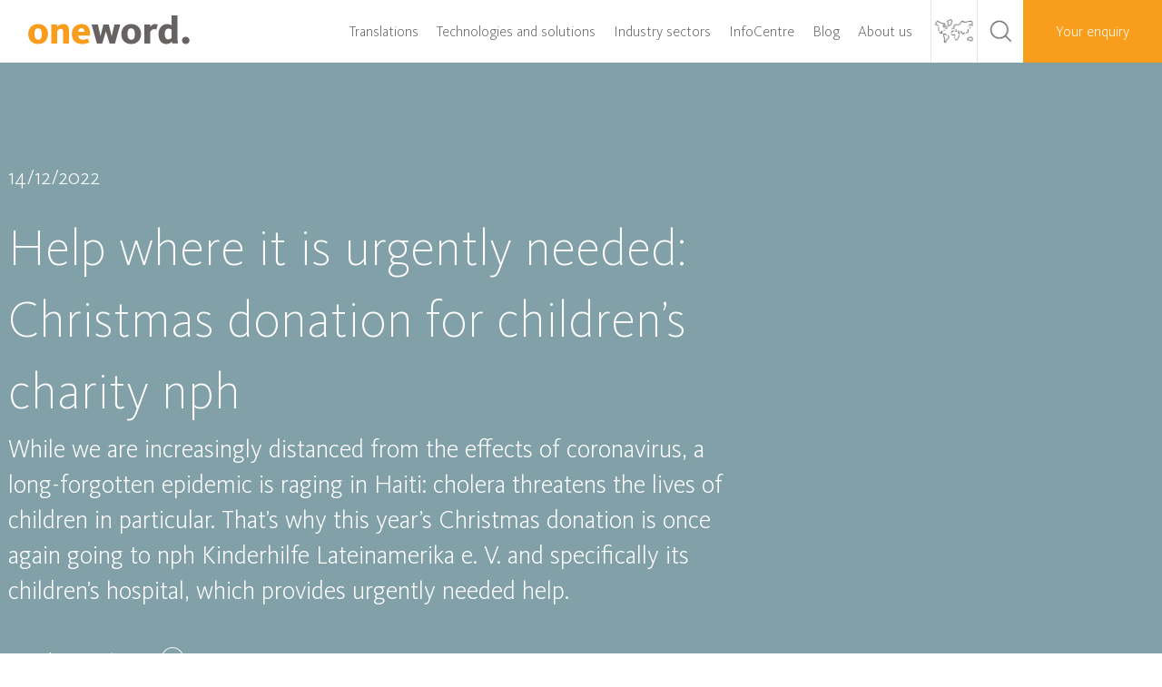

--- FILE ---
content_type: text/html; charset=UTF-8
request_url: https://www.oneword.de/en/christmas-donation-nph-kinderhilfe-lateinamerika-2022/
body_size: 27040
content:
<!DOCTYPE html>
<html class="avada-html-layout-wide avada-html-header-position-top avada-is-100-percent-template" lang="en-US" prefix="og: http://ogp.me/ns# fb: http://ogp.me/ns/fb#">
<head>
	<meta http-equiv="X-UA-Compatible" content="IE=edge" />
	<meta http-equiv="Content-Type" content="text/html; charset=utf-8"/>
	<meta name="viewport" content="width=device-width, initial-scale=1" />
	<meta name='robots' content='index, follow, max-image-preview:large, max-snippet:-1, max-video-preview:-1' />
	<style>img:is([sizes="auto" i], [sizes^="auto," i]) { contain-intrinsic-size: 3000px 1500px }</style>
	<link rel="alternate" hreflang="de" href="https://www.oneword.de/weihnachtsspende-nph-kinderhilfe-lateinamerika-2022/" />
<link rel="alternate" hreflang="en" href="https://www.oneword.de/en/christmas-donation-nph-kinderhilfe-lateinamerika-2022/" />
<link rel="alternate" hreflang="x-default" href="https://www.oneword.de/weihnachtsspende-nph-kinderhilfe-lateinamerika-2022/" />

	<!-- This site is optimized with the Yoast SEO plugin v24.2 - https://yoast.com/wordpress/plugins/seo/ -->
	<title>Christmas donation for the fight against cholera in Haiti</title>
	<meta name="description" content="This year&#039;s Christmas donation is once again going to nph Kinderhilfe Lateinamerika e. V. and specifically its children&#039;s hospital." />
	<link rel="canonical" href="https://www.oneword.de/en/christmas-donation-nph-kinderhilfe-lateinamerika-2022/" />
	<meta property="og:locale" content="en_US" />
	<meta property="og:type" content="article" />
	<meta property="og:title" content="Christmas donation for the fight against cholera in Haiti" />
	<meta property="og:description" content="This year&#039;s Christmas donation is once again going to nph Kinderhilfe Lateinamerika e. V. and specifically its children&#039;s hospital." />
	<meta property="og:url" content="https://www.oneword.de/en/christmas-donation-nph-kinderhilfe-lateinamerika-2022/" />
	<meta property="og:site_name" content="oneword Fachübersetzungen" />
	<meta property="article:published_time" content="2023-01-04T11:05:12+00:00" />
	<meta property="article:modified_time" content="2025-10-06T11:40:05+00:00" />
	<meta property="og:image" content="https://www.oneword.de/wp-content/uploads/2022/12/weihnachtsspende-nph-fallbback.jpg" />
	<meta property="og:image:width" content="1536" />
	<meta property="og:image:height" content="768" />
	<meta property="og:image:type" content="image/jpeg" />
	<meta name="author" content="Sara Cantaro" />
	<meta name="twitter:card" content="summary_large_image" />
	<meta name="twitter:label1" content="Written by" />
	<meta name="twitter:data1" content="Sara Cantaro" />
	<meta name="twitter:label2" content="Est. reading time" />
	<meta name="twitter:data2" content="11 minutes" />
	<script type="application/ld+json" class="yoast-schema-graph">{"@context":"https://schema.org","@graph":[{"@type":"Article","@id":"https://www.oneword.de/en/christmas-donation-nph-kinderhilfe-lateinamerika-2022/#article","isPartOf":{"@id":"https://www.oneword.de/en/christmas-donation-nph-kinderhilfe-lateinamerika-2022/"},"author":{"name":"Sara Cantaro","@id":"https://www.oneword.de/en/#/schema/person/e5cb951cb96ef68846fced17e472bdc2"},"headline":"Help where it is urgently needed: Christmas donation for children&#8217;s charity nph","datePublished":"2023-01-04T11:05:12+00:00","dateModified":"2025-10-06T11:40:05+00:00","mainEntityOfPage":{"@id":"https://www.oneword.de/en/christmas-donation-nph-kinderhilfe-lateinamerika-2022/"},"wordCount":2294,"publisher":{"@id":"https://www.oneword.de/en/#organization"},"image":{"@id":"https://www.oneword.de/en/christmas-donation-nph-kinderhilfe-lateinamerika-2022/#primaryimage"},"thumbnailUrl":"https://www.oneword.de/wp-content/uploads/2022/12/weihnachtsspende-nph.jpg","keywords":["oneword Christmas donation"],"inLanguage":"en-US"},{"@type":"WebPage","@id":"https://www.oneword.de/en/christmas-donation-nph-kinderhilfe-lateinamerika-2022/","url":"https://www.oneword.de/en/christmas-donation-nph-kinderhilfe-lateinamerika-2022/","name":"Christmas donation for the fight against cholera in Haiti","isPartOf":{"@id":"https://www.oneword.de/en/#website"},"primaryImageOfPage":{"@id":"https://www.oneword.de/en/christmas-donation-nph-kinderhilfe-lateinamerika-2022/#primaryimage"},"image":{"@id":"https://www.oneword.de/en/christmas-donation-nph-kinderhilfe-lateinamerika-2022/#primaryimage"},"thumbnailUrl":"https://www.oneword.de/wp-content/uploads/2022/12/weihnachtsspende-nph.jpg","datePublished":"2023-01-04T11:05:12+00:00","dateModified":"2025-10-06T11:40:05+00:00","description":"This year's Christmas donation is once again going to nph Kinderhilfe Lateinamerika e. V. and specifically its children's hospital.","breadcrumb":{"@id":"https://www.oneword.de/en/christmas-donation-nph-kinderhilfe-lateinamerika-2022/#breadcrumb"},"inLanguage":"en-US","potentialAction":[{"@type":"ReadAction","target":["https://www.oneword.de/en/christmas-donation-nph-kinderhilfe-lateinamerika-2022/"]}]},{"@type":"ImageObject","inLanguage":"en-US","@id":"https://www.oneword.de/en/christmas-donation-nph-kinderhilfe-lateinamerika-2022/#primaryimage","url":"https://www.oneword.de/wp-content/uploads/2022/12/weihnachtsspende-nph.jpg","contentUrl":"https://www.oneword.de/wp-content/uploads/2022/12/weihnachtsspende-nph.jpg","width":400,"height":428,"caption":"Weihnachtsspende nph Kinderhilfe Lateinamerika; schwarze Schulkinder auf einem Spielplatz in Haiti"},{"@type":"BreadcrumbList","@id":"https://www.oneword.de/en/christmas-donation-nph-kinderhilfe-lateinamerika-2022/#breadcrumb","itemListElement":[{"@type":"ListItem","position":1,"name":"Startseite","item":"https://www.oneword.de/en/"},{"@type":"ListItem","position":2,"name":"Help where it is urgently needed: Christmas donation for children&#8217;s charity nph"}]},{"@type":"WebSite","@id":"https://www.oneword.de/en/#website","url":"https://www.oneword.de/en/","name":"oneword Fachübersetzungen","description":"oneword Fachübersetzungen","publisher":{"@id":"https://www.oneword.de/en/#organization"},"potentialAction":[{"@type":"SearchAction","target":{"@type":"EntryPoint","urlTemplate":"https://www.oneword.de/en/?s={search_term_string}"},"query-input":{"@type":"PropertyValueSpecification","valueRequired":true,"valueName":"search_term_string"}}],"inLanguage":"en-US"},{"@type":"Organization","@id":"https://www.oneword.de/en/#organization","name":"oneword GmbH","url":"https://www.oneword.de/en/","logo":{"@type":"ImageObject","inLanguage":"en-US","@id":"https://www.oneword.de/en/#/schema/logo/image/","url":"https://www.oneword.de/wp-content/uploads/2018/05/oneword-logo.png","contentUrl":"https://www.oneword.de/wp-content/uploads/2018/05/oneword-logo.png","width":360,"height":70,"caption":"oneword GmbH"},"image":{"@id":"https://www.oneword.de/en/#/schema/logo/image/"},"sameAs":["https://de.linkedin.com/company/oneword-gmbh","https://www.youtube.com/channel/UCmC10VvZbP2IueXEZuH3Suw"]},{"@type":"Person","@id":"https://www.oneword.de/en/#/schema/person/e5cb951cb96ef68846fced17e472bdc2","name":"Sara Cantaro","url":"https://www.oneword.de/en/author/sara_cantaro/"}]}</script>
	<!-- / Yoast SEO plugin. -->


					<link rel="shortcut icon" href="https://www.oneword.de/wp-content/uploads/2022/01/oneword-favicon-64.png" type="image/x-icon" />
		
					<!-- Apple Touch Icon -->
			<link rel="apple-touch-icon" sizes="180x180" href="https://www.oneword.de/wp-content/uploads/2022/01/oneword-favicon-180.png">
		
					<!-- Android Icon -->
			<link rel="icon" sizes="192x192" href="https://www.oneword.de/wp-content/uploads/2022/01/oneword-favicon-120.png">
		
					<!-- MS Edge Icon -->
			<meta name="msapplication-TileImage" content="https://www.oneword.de/wp-content/uploads/2022/01/oneword-favicon-152.png">
									<meta name="description" content="14/12/2022 

Help where it is urgently needed: Christmas donation for children&#039;s charity nph 

While we are increasingly distanced from the effects of coronavirus, a long-forgotten epidemic is raging in Haiti: cholera threatens the lives of children in particular. That&#039;s why this year&#039;s Christmas donation is once again going to nph Kinderhilfe Lateinamerika e. V."/>
				
		<meta property="og:locale" content="en_US"/>
		<meta property="og:type" content="article"/>
		<meta property="og:site_name" content="oneword Fachübersetzungen"/>
		<meta property="og:title" content="Christmas donation for the fight against cholera in Haiti"/>
				<meta property="og:description" content="14/12/2022 

Help where it is urgently needed: Christmas donation for children&#039;s charity nph 

While we are increasingly distanced from the effects of coronavirus, a long-forgotten epidemic is raging in Haiti: cholera threatens the lives of children in particular. That&#039;s why this year&#039;s Christmas donation is once again going to nph Kinderhilfe Lateinamerika e. V."/>
				<meta property="og:url" content="https://www.oneword.de/en/christmas-donation-nph-kinderhilfe-lateinamerika-2022/"/>
										<meta property="article:published_time" content="2023-01-04T11:05:12+01:00"/>
							<meta property="article:modified_time" content="2025-10-06T11:40:05+01:00"/>
								<meta name="author" content="Sara Cantaro"/>
								<meta property="og:image" content="https://www.oneword.de/wp-content/uploads/2022/12/weihnachtsspende-nph.jpg"/>
		<meta property="og:image:width" content="400"/>
		<meta property="og:image:height" content="428"/>
		<meta property="og:image:type" content="image/jpeg"/>
				<link data-minify="1" rel='stylesheet' id='wpel-style-css' href='https://www.oneword.de/wp-content/cache/min/1/wp-content/plugins/wp-external-links/public/css/wpel.css?ver=1766387607' type='text/css' media='all' />
<link rel='stylesheet' id='wpml-legacy-dropdown-0-css' href='https://www.oneword.de/wp-content/plugins/sitepress-multilingual-cms/templates/language-switchers/legacy-dropdown/style.min.css?ver=1' type='text/css' media='all' />
<link rel='stylesheet' id='wpml-menu-item-0-css' href='https://www.oneword.de/wp-content/plugins/sitepress-multilingual-cms/templates/language-switchers/menu-item/style.min.css?ver=1' type='text/css' media='all' />
<style id='wpml-menu-item-0-inline-css' type='text/css'>
.wpml-ls-slot-2, .wpml-ls-slot-2 a, .wpml-ls-slot-2 a:visited{background-color:#ffffff;color:#676362;}.wpml-ls-slot-2:hover, .wpml-ls-slot-2:hover a, .wpml-ls-slot-2 a:hover{color:#676362;background-color:#ffffff;}.wpml-ls-slot-2.wpml-ls-current-language, .wpml-ls-slot-2.wpml-ls-current-language a, .wpml-ls-slot-2.wpml-ls-current-language a:visited{color:#ffffff;background-color:#ffffff;}.wpml-ls-slot-2.wpml-ls-current-language:hover, .wpml-ls-slot-2.wpml-ls-current-language:hover a, .wpml-ls-slot-2.wpml-ls-current-language a:hover{color:#ffffff;background-color:#ffffff;}.wpml-ls-slot-2.wpml-ls-current-language .wpml-ls-slot-2, .wpml-ls-slot-2.wpml-ls-current-language .wpml-ls-slot-2 a, .wpml-ls-slot-2.wpml-ls-current-language .wpml-ls-slot-2 a:visited{background-color:#ffffff;color:#676362;}.wpml-ls-slot-2.wpml-ls-current-language .wpml-ls-slot-2:hover, .wpml-ls-slot-2.wpml-ls-current-language .wpml-ls-slot-2:hover a, .wpml-ls-slot-2.wpml-ls-current-language .wpml-ls-slot-2 a:hover {color:#676362;background-color:#ffffff;}
.wpml-ls-current-language>a { font-size: 0 !important; } .wpml-ls-current-language>a:visited{ font-size: 0 !important; }
</style>
<link data-minify="1" rel='stylesheet' id='child-style-css' href='https://www.oneword.de/wp-content/cache/min/1/wp-content/themes/Avada-Child-Theme/style.css?ver=1766387607' type='text/css' media='all' />
<link data-minify="1" rel='stylesheet' id='borlabs-cookie-custom-css' href='https://www.oneword.de/wp-content/cache/min/1/wp-content/cache/borlabs-cookie/1/borlabs-cookie-1-en.css?ver=1766387615' type='text/css' media='all' />
<link data-minify="1" rel='stylesheet' id='fusion-dynamic-css-css' href='https://www.oneword.de/wp-content/cache/min/1/wp-content/uploads/fusion-styles/7d5cb631b9635b6ebd01066acd1830e1.min.css?ver=1766387631' type='text/css' media='all' />
<style id='rocket-lazyload-inline-css' type='text/css'>
.rll-youtube-player{position:relative;padding-bottom:56.23%;height:0;overflow:hidden;max-width:100%;}.rll-youtube-player:focus-within{outline: 2px solid currentColor;outline-offset: 5px;}.rll-youtube-player iframe{position:absolute;top:0;left:0;width:100%;height:100%;z-index:100;background:0 0}.rll-youtube-player img{bottom:0;display:block;left:0;margin:auto;max-width:100%;width:100%;position:absolute;right:0;top:0;border:none;height:auto;-webkit-transition:.4s all;-moz-transition:.4s all;transition:.4s all}.rll-youtube-player img:hover{-webkit-filter:brightness(75%)}.rll-youtube-player .play{height:100%;width:100%;left:0;top:0;position:absolute;background:url(https://www.oneword.de/wp-content/plugins/wp-rocket/assets/img/youtube.png) no-repeat center;background-color: transparent !important;cursor:pointer;border:none;}
</style>
<script type="text/javascript" src="https://www.oneword.de/wp-includes/js/jquery/jquery.min.js?ver=3.7.1" id="jquery-core-js"></script>
<script type="text/javascript" src="https://www.oneword.de/wp-includes/js/jquery/jquery-migrate.min.js?ver=3.4.1" id="jquery-migrate-js" data-rocket-defer defer></script>
<script type="text/javascript" src="https://www.oneword.de/wp-content/plugins/sitepress-multilingual-cms/templates/language-switchers/legacy-dropdown/script.min.js?ver=1" id="wpml-legacy-dropdown-0-js" data-rocket-defer defer></script>
<script data-no-optimize="1" data-no-minify="1" data-cfasync="false" nowprocket type="text/javascript" src="https://www.oneword.de/wp-content/cache/borlabs-cookie/1/borlabs-cookie-config-en.json.js?ver=3.3.7-32" id="borlabs-cookie-config-js"></script>
<link rel="https://api.w.org/" href="https://www.oneword.de/en/wp-json/" /><link rel="alternate" title="JSON" type="application/json" href="https://www.oneword.de/en/wp-json/wp/v2/posts/32501" /><link rel="EditURI" type="application/rsd+xml" title="RSD" href="https://www.oneword.de/xmlrpc.php?rsd" />
<meta name="generator" content="WordPress 6.7.1" />
<link rel='shortlink' href='https://www.oneword.de/en/?p=32501' />
<link rel="alternate" title="oEmbed (JSON)" type="application/json+oembed" href="https://www.oneword.de/en/wp-json/oembed/1.0/embed?url=https%3A%2F%2Fwww.oneword.de%2Fen%2Fchristmas-donation-nph-kinderhilfe-lateinamerika-2022%2F" />
<link rel="alternate" title="oEmbed (XML)" type="text/xml+oembed" href="https://www.oneword.de/en/wp-json/oembed/1.0/embed?url=https%3A%2F%2Fwww.oneword.de%2Fen%2Fchristmas-donation-nph-kinderhilfe-lateinamerika-2022%2F&#038;format=xml" />
<meta name="generator" content="WPML ver:4.6.15 stt:1,4,3;" />
<!-- HubSpot WordPress Plugin v11.1.75: embed JS disabled as a portalId has not yet been configured -->		<link rel="manifest" href="https://www.oneword.de/en/wp-json/wp/v2/web-app-manifest">
					<meta name="theme-color" content="#fff">
								<meta name="apple-mobile-web-app-capable" content="yes">
				<meta name="mobile-web-app-capable" content="yes">

				
				<meta name="apple-mobile-web-app-title" content="oneword GmbH">
		<meta name="application-name" content="oneword GmbH">
		<style type="text/css" id="css-fb-visibility">@media screen and (max-width: 640px){.fusion-no-small-visibility{display:none !important;}body .sm-text-align-center{text-align:center !important;}body .sm-text-align-left{text-align:left !important;}body .sm-text-align-right{text-align:right !important;}body .sm-flex-align-center{justify-content:center !important;}body .sm-flex-align-flex-start{justify-content:flex-start !important;}body .sm-flex-align-flex-end{justify-content:flex-end !important;}body .sm-mx-auto{margin-left:auto !important;margin-right:auto !important;}body .sm-ml-auto{margin-left:auto !important;}body .sm-mr-auto{margin-right:auto !important;}body .fusion-absolute-position-small{position:absolute;top:auto;width:100%;}.awb-sticky.awb-sticky-small{ position: sticky; top: var(--awb-sticky-offset,0); }}@media screen and (min-width: 641px) and (max-width: 1024px){.fusion-no-medium-visibility{display:none !important;}body .md-text-align-center{text-align:center !important;}body .md-text-align-left{text-align:left !important;}body .md-text-align-right{text-align:right !important;}body .md-flex-align-center{justify-content:center !important;}body .md-flex-align-flex-start{justify-content:flex-start !important;}body .md-flex-align-flex-end{justify-content:flex-end !important;}body .md-mx-auto{margin-left:auto !important;margin-right:auto !important;}body .md-ml-auto{margin-left:auto !important;}body .md-mr-auto{margin-right:auto !important;}body .fusion-absolute-position-medium{position:absolute;top:auto;width:100%;}.awb-sticky.awb-sticky-medium{ position: sticky; top: var(--awb-sticky-offset,0); }}@media screen and (min-width: 1025px){.fusion-no-large-visibility{display:none !important;}body .lg-text-align-center{text-align:center !important;}body .lg-text-align-left{text-align:left !important;}body .lg-text-align-right{text-align:right !important;}body .lg-flex-align-center{justify-content:center !important;}body .lg-flex-align-flex-start{justify-content:flex-start !important;}body .lg-flex-align-flex-end{justify-content:flex-end !important;}body .lg-mx-auto{margin-left:auto !important;margin-right:auto !important;}body .lg-ml-auto{margin-left:auto !important;}body .lg-mr-auto{margin-right:auto !important;}body .fusion-absolute-position-large{position:absolute;top:auto;width:100%;}.awb-sticky.awb-sticky-large{ position: sticky; top: var(--awb-sticky-offset,0); }}</style><script nowprocket data-borlabs-cookie-script-blocker-ignore>
if ('0' === '1' && ('0' === '1' || '1' === '1')) {
	window['gtag_enable_tcf_support'] = true;
}
window.dataLayer = window.dataLayer || [];
if (typeof gtag !== 'function') { function gtag(){dataLayer.push(arguments);} }
gtag('set', 'developer_id.dYjRjMm', true);
if('0' === '1' || '1' === '1') {
	gtag('consent', 'default', {
		'ad_storage': 'denied',
		'ad_user_data': 'denied',
		'ad_personalization': 'denied',
		'analytics_storage': 'denied',
		'functionality_storage': 'denied',
		'personalization_storage': 'denied',
		'security_storage': 'denied',
		'wait_for_update': 500,
    });
}
if('0' === '1') {
    gtag("js", new Date());
    gtag("config", "G-VR3FKVHJPW", { "anonymize_ip": true });

    (function (w, d, s, i) {
    var f = d.getElementsByTagName(s)[0],
        j = d.createElement(s);
    j.async = true;
    j.src =
        "https://www.googletagmanager.com/gtag/js?id=" + i;
    f.parentNode.insertBefore(j, f);
    })(window, document, "script", "G-VR3FKVHJPW");
}
</script>		<script type="text/javascript">
			var doc = document.documentElement;
			doc.setAttribute( 'data-useragent', navigator.userAgent );
		</script>
		<script data-borlabs-cookie-script-blocker-id='googletagmanager' type='text/template' data-borlabs-cookie-script-blocker-src="
https://www.googletagmanager.com/gtag/js?id=G-VR3FKVHJPW"></script>
<script>
  window.dataLayer = window.dataLayer || [];
  function gtag(){dataLayer.push(arguments);}
  gtag('js', new Date());

  gtag('config', 'G-VR3FKVHJPW');
</script><noscript><style id="rocket-lazyload-nojs-css">.rll-youtube-player, [data-lazy-src]{display:none !important;}</style></noscript>
	<meta name="generator" content="WP Rocket 3.18" data-wpr-features="wpr_defer_js wpr_minify_js wpr_lazyload_images wpr_lazyload_iframes wpr_minify_css wpr_desktop" /></head>

<body class="post-template-default single single-post postid-32501 single-format-standard fusion-image-hovers fusion-pagination-sizing fusion-button_type-flat fusion-button_span-no fusion-button_gradient-linear avada-image-rollover-circle-no avada-image-rollover-no fusion-body ltr fusion-sticky-header no-tablet-sticky-header no-mobile-sticky-header no-mobile-slidingbar no-mobile-totop avada-has-rev-slider-styles fusion-disable-outline fusion-sub-menu-fade mobile-logo-pos-left layout-wide-mode avada-has-boxed-modal-shadow-none layout-scroll-offset-full avada-has-zero-margin-offset-top fusion-top-header menu-text-align-center mobile-menu-design-modern fusion-show-pagination-text fusion-header-layout-v1 avada-responsive avada-footer-fx-none avada-menu-highlight-style-bar fusion-search-form-classic fusion-main-menu-search-dropdown fusion-avatar-square avada-dropdown-styles avada-blog-layout-large avada-blog-archive-layout-large avada-header-shadow-no avada-menu-icon-position-left avada-has-megamenu-shadow avada-has-mainmenu-dropdown-divider avada-has-main-nav-search-icon avada-has-breadcrumb-mobile-hidden avada-has-titlebar-hide avada-has-pagination-padding avada-flyout-menu-direction-fade avada-ec-views-v1" data-awb-post-id="32501">
		<a class="skip-link screen-reader-text" href="#content">Skip to content</a>

	<div data-rocket-location-hash="1bedd667ccdb0f2ae6123868cb70086e" id="boxed-wrapper">
		
		<div data-rocket-location-hash="c748e83a99a8efa38397a49b963eb39a" id="wrapper" class="fusion-wrapper">
			<div data-rocket-location-hash="30e21cd0d1ab48664f94f36d4ec80340" id="home" style="position:relative;top:-1px;"></div>
							
					
			<header data-rocket-location-hash="6a3c4ea792bfdd798d2d351fb8fd07c9" class="fusion-header-wrapper">
				<div class="fusion-header-v1 fusion-logo-alignment fusion-logo-left fusion-sticky-menu- fusion-sticky-logo-1 fusion-mobile-logo-1  fusion-mobile-menu-design-modern">
					<div class="fusion-header-sticky-height"></div>
<div class="fusion-header">
	<div class="fusion-row">
					<div class="fusion-logo" data-margin-top="15px" data-margin-bottom="0px" data-margin-left="0px" data-margin-right="0px">
			<a class="fusion-logo-link" href="https://www.oneword.de/en/" data-wpel-link="internal">

						<!-- standard logo -->
			<img src="data:image/svg+xml,%3Csvg%20xmlns='http://www.w3.org/2000/svg'%20viewBox='0%200%20360%2070'%3E%3C/svg%3E" data-lazy-srcset="https://www.oneword.de/wp-content/uploads/2018/05/oneword-logo.png 1x, https://www.oneword.de/wp-content/uploads/2018/05/oneword-logo.png 2x" width="360" height="70" style="max-height:70px;height:auto;" alt="oneword Fachübersetzungen Logo" data-retina_logo_url="https://www.oneword.de/wp-content/uploads/2018/05/oneword-logo.png" class="fusion-standard-logo" data-lazy-src="https://www.oneword.de/wp-content/uploads/2018/05/oneword-logo.png" /><noscript><img src="https://www.oneword.de/wp-content/uploads/2018/05/oneword-logo.png" srcset="https://www.oneword.de/wp-content/uploads/2018/05/oneword-logo.png 1x, https://www.oneword.de/wp-content/uploads/2018/05/oneword-logo.png 2x" width="360" height="70" style="max-height:70px;height:auto;" alt="oneword Fachübersetzungen Logo" data-retina_logo_url="https://www.oneword.de/wp-content/uploads/2018/05/oneword-logo.png" class="fusion-standard-logo" /></noscript>

											<!-- mobile logo -->
				<img src="data:image/svg+xml,%3Csvg%20xmlns='http://www.w3.org/2000/svg'%20viewBox='0%200%20360%2070'%3E%3C/svg%3E" data-lazy-srcset="https://www.oneword.de/wp-content/uploads/2018/05/oneword-logo.png 1x, https://www.oneword.de/wp-content/uploads/2018/05/oneword-logo.png 2x" width="360" height="70" style="max-height:70px;height:auto;" alt="oneword Fachübersetzungen Logo" data-retina_logo_url="https://www.oneword.de/wp-content/uploads/2018/05/oneword-logo.png" class="fusion-mobile-logo" data-lazy-src="https://www.oneword.de/wp-content/uploads/2018/05/oneword-logo.png" /><noscript><img src="https://www.oneword.de/wp-content/uploads/2018/05/oneword-logo.png" srcset="https://www.oneword.de/wp-content/uploads/2018/05/oneword-logo.png 1x, https://www.oneword.de/wp-content/uploads/2018/05/oneword-logo.png 2x" width="360" height="70" style="max-height:70px;height:auto;" alt="oneword Fachübersetzungen Logo" data-retina_logo_url="https://www.oneword.de/wp-content/uploads/2018/05/oneword-logo.png" class="fusion-mobile-logo" /></noscript>
			
											<!-- sticky header logo -->
				<img src="data:image/svg+xml,%3Csvg%20xmlns='http://www.w3.org/2000/svg'%20viewBox='0%200%20360%2070'%3E%3C/svg%3E" data-lazy-srcset="https://www.oneword.de/wp-content/uploads/2018/05/oneword-logo.png 1x, https://www.oneword.de/wp-content/uploads/2018/05/oneword-logo.png 2x" width="360" height="70" style="max-height:70px;height:auto;" alt="oneword Fachübersetzungen Logo" data-retina_logo_url="https://www.oneword.de/wp-content/uploads/2018/05/oneword-logo.png" class="fusion-sticky-logo" data-lazy-src="https://www.oneword.de/wp-content/uploads/2018/05/oneword-logo.png" /><noscript><img src="https://www.oneword.de/wp-content/uploads/2018/05/oneword-logo.png" srcset="https://www.oneword.de/wp-content/uploads/2018/05/oneword-logo.png 1x, https://www.oneword.de/wp-content/uploads/2018/05/oneword-logo.png 2x" width="360" height="70" style="max-height:70px;height:auto;" alt="oneword Fachübersetzungen Logo" data-retina_logo_url="https://www.oneword.de/wp-content/uploads/2018/05/oneword-logo.png" class="fusion-sticky-logo" /></noscript>
					</a>
		</div>		<nav class="fusion-main-menu" aria-label="Main Menu"><ul id="menu-main-menu-englisch-2" class="fusion-menu"><li  id="menu-item-21759"  class="menu-level-1 menu-item menu-item-type-custom menu-item-object-custom menu-item-has-children menu-item-21759 fusion-dropdown-menu"  data-classes="menu-level-1" data-item-id="21759"><a title="Translations" href="#" class="fusion-bar-highlight"><span class="menu-text">Translations</span></a><ul class="sub-menu"><li  id="menu-item-27332"  class="menu-item menu-item-type-post_type menu-item-object-page menu-item-27332 fusion-dropdown-submenu" ><a title="Quality management/ISO" href="https://www.oneword.de/en/translations-in-accordance-with-iso-17100/" class="fusion-bar-highlight" data-wpel-link="internal"><span>Quality management/ISO</span></a></li><li  id="menu-item-27289"  class="menu-item menu-item-type-post_type menu-item-object-page menu-item-27289 fusion-dropdown-submenu" ><a title="Specialised translations" href="https://www.oneword.de/en/specialised-translations/" class="fusion-bar-highlight" data-wpel-link="internal"><span>Specialised translations</span></a></li><li  id="menu-item-27327"  class="menu-item menu-item-type-post_type menu-item-object-page menu-item-27327 fusion-dropdown-submenu" ><a title="Technical translations" href="https://www.oneword.de/en/technical-translation/" class="fusion-bar-highlight" data-wpel-link="internal"><span>Technical translations</span></a></li><li  id="menu-item-27328"  class="menu-item menu-item-type-post_type menu-item-object-page menu-item-27328 fusion-dropdown-submenu" ><a title="Marketing translations" href="https://www.oneword.de/en/marketing-translation/" class="fusion-bar-highlight" data-wpel-link="internal"><span>Marketing translations</span></a></li><li  id="menu-item-27326"  class="menu-item menu-item-type-post_type menu-item-object-page menu-item-27326 fusion-dropdown-submenu" ><a title="Website and Software localisation" href="https://www.oneword.de/en/software-localisation/" class="fusion-bar-highlight" data-wpel-link="internal"><span>Website and Software localisation</span></a></li><li  id="menu-item-27314"  class="menu-item menu-item-type-post_type menu-item-object-page menu-item-27314 fusion-dropdown-submenu" ><a title="Revision and editing (ISO 17100)" href="https://www.oneword.de/en/revision-translation/" class="fusion-bar-highlight" data-wpel-link="internal"><span>Revision and editing (ISO 17100)</span></a></li><li  id="menu-item-38829"  class="menu-item menu-item-type-post_type menu-item-object-page menu-item-38829 fusion-dropdown-submenu" ><a title="Post-editing (ISO 18587)" href="https://www.oneword.de/en/post-editing/" class="fusion-bar-highlight" data-wpel-link="internal"><span>Post-editing (ISO 18587)</span></a></li><li  id="menu-item-27333"  class="menu-item menu-item-type-post_type menu-item-object-page menu-item-27333 fusion-dropdown-submenu" ><a title="DTP for translations" href="https://www.oneword.de/en/foreign-language-typesetting-dtp/" class="fusion-bar-highlight" data-wpel-link="internal"><span>DTP for translations</span></a></li></ul></li><li  id="menu-item-21802"  class="menu-item menu-item-type-custom menu-item-object-custom menu-item-has-children menu-item-21802 fusion-dropdown-menu"  data-item-id="21802"><a title="Technologies and solutions" href="#" class="fusion-bar-highlight"><span class="menu-text">Technologies and solutions</span></a><ul class="sub-menu"><li  id="menu-item-27329"  class="menu-item menu-item-type-post_type menu-item-object-page menu-item-27329 fusion-dropdown-submenu" ><a title="Translation management" href="https://www.oneword.de/en/translation-management/" class="fusion-bar-highlight" data-wpel-link="internal"><span>Translation management</span></a></li><li  id="menu-item-38830"  class="menu-item menu-item-type-post_type menu-item-object-page menu-item-38830 fusion-dropdown-submenu" ><a title="oneSuite LTP" href="https://www.oneword.de/en/onesuite-language-technology-platform/" class="fusion-bar-highlight" data-wpel-link="internal"><span>oneSuite LTP</span></a></li><li  id="menu-item-27313"  class="menu-item menu-item-type-post_type menu-item-object-page menu-item-27313 fusion-dropdown-submenu" ><a title="Terminology management" href="https://www.oneword.de/en/terminology-management/" class="fusion-bar-highlight" data-wpel-link="internal"><span>Terminology management</span></a></li><li  id="menu-item-27330"  class="menu-item menu-item-type-post_type menu-item-object-page menu-item-27330 fusion-dropdown-submenu" ><a title="Translation memory systems" href="https://www.oneword.de/en/translation-across-translation-memory-systems/" class="fusion-bar-highlight" data-wpel-link="internal"><span>Translation memory systems</span></a></li><li  id="menu-item-27331"  class="menu-item menu-item-type-post_type menu-item-object-page menu-item-27331 fusion-dropdown-submenu" ><a title="AI translations (LLM, MT)" href="https://www.oneword.de/en/mtpe-machine-translations/" class="fusion-bar-highlight" data-wpel-link="internal"><span>AI translations (LLM, MT)</span></a></li><li  id="menu-item-27335"  class="menu-item menu-item-type-post_type menu-item-object-page menu-item-27335 fusion-dropdown-submenu" ><a title="Workflow automation" href="https://www.oneword.de/en/optimisation-of-translation-processes/" class="fusion-bar-highlight" data-wpel-link="internal"><span>Workflow automation</span></a></li><li  id="menu-item-35647"  class="menu-item menu-item-type-post_type menu-item-object-page menu-item-35647 fusion-dropdown-submenu" ><a title="Language Data Service" href="https://www.oneword.de/en/language-data-clean-up/" class="fusion-bar-highlight" data-wpel-link="internal"><span>Language Data Service</span></a></li><li  id="menu-item-27334"  class="menu-item menu-item-type-post_type menu-item-object-page menu-item-27334 fusion-dropdown-submenu" ><a title="Consultancy &#038; Process optimisation" href="https://www.oneword.de/en/consultancy/" class="fusion-bar-highlight" data-wpel-link="internal"><span>Consultancy &#038; Process optimisation</span></a></li></ul></li><li  id="menu-item-27317"  class="menu-item menu-item-type-custom menu-item-object-custom menu-item-has-children menu-item-27317 fusion-dropdown-menu"  data-item-id="27317"><a href="#" class="fusion-bar-highlight"><span class="menu-text">Industry sectors</span></a><ul class="sub-menu"><li  id="menu-item-27318"  class="menu-item menu-item-type-post_type menu-item-object-page menu-item-27318 fusion-dropdown-submenu" ><a title="Automotive sector &#038; vehicle manufacturing" href="https://www.oneword.de/en/language-service-provider-automotive/" class="fusion-bar-highlight" data-wpel-link="internal"><span>Automotive &#038; manufacturing</span></a></li><li  id="menu-item-27319"  class="menu-item menu-item-type-post_type menu-item-object-page menu-item-27319 fusion-dropdown-submenu" ><a title="Industry and automation" href="https://www.oneword.de/en/language-service-provider-industry/" class="fusion-bar-highlight" data-wpel-link="internal"><span>Industry and automation</span></a></li><li  id="menu-item-27320"  class="menu-item menu-item-type-post_type menu-item-object-page menu-item-27320 fusion-dropdown-submenu" ><a title="Electrical engineering" href="https://www.oneword.de/en/language-service-provider-electrical-engineering/" class="fusion-bar-highlight" data-wpel-link="internal"><span>Electrical engineering</span></a></li><li  id="menu-item-27322"  class="menu-item menu-item-type-post_type menu-item-object-page menu-item-27322 fusion-dropdown-submenu" ><a title="Mechanical engineering &#038; systems engineering" href="https://www.oneword.de/en/language-service-provider-mechanical-engineering/" class="fusion-bar-highlight" data-wpel-link="internal"><span>Mechanical &#038; systems engineering</span></a></li><li  id="menu-item-27321"  class="menu-item menu-item-type-post_type menu-item-object-page menu-item-27321 fusion-dropdown-submenu" ><a title="Energy and environmental technology" href="https://www.oneword.de/en/language-service-provider-energy-technology/" class="fusion-bar-highlight" data-wpel-link="internal"><span>Energy &#038; environment</span></a></li><li  id="menu-item-27323"  class="menu-item menu-item-type-post_type menu-item-object-page menu-item-27323 fusion-dropdown-submenu" ><a title="Medical technology and health" href="https://www.oneword.de/en/medical-technology-translations/" class="fusion-bar-highlight" data-wpel-link="internal"><span>Medical technology and health</span></a></li><li  id="menu-item-27324"  class="menu-item menu-item-type-post_type menu-item-object-page menu-item-27324 fusion-dropdown-submenu" ><a title="Software" href="https://www.oneword.de/en/language-service-provider-software/" class="fusion-bar-highlight" data-wpel-link="internal"><span>Software</span></a></li><li  id="menu-item-27325"  class="menu-item menu-item-type-post_type menu-item-object-page menu-item-27325 fusion-dropdown-submenu" ><a title="Other industries" href="https://www.oneword.de/en/other-industries/" class="fusion-bar-highlight" data-wpel-link="internal"><span>Other industries</span></a></li></ul></li><li  id="menu-item-21839"  class="menu-item menu-item-type-custom menu-item-object-custom menu-item-has-children menu-item-21839 fusion-dropdown-menu"  data-item-id="21839"><a title="InfoCenter" href="#" class="fusion-bar-highlight"><span class="menu-text">InfoCentre</span></a><ul class="sub-menu"><li  id="menu-item-27336"  class="menu-item menu-item-type-post_type menu-item-object-page menu-item-27336 fusion-dropdown-submenu" ><a title="White papers and downloads" href="https://www.oneword.de/en/white-papers/" class="fusion-bar-highlight" data-wpel-link="internal"><span>White papers and downloads</span></a></li><li  id="menu-item-30105"  class="menu-item menu-item-type-post_type menu-item-object-page menu-item-30105 fusion-dropdown-submenu" ><a title="Press and company information" href="https://www.oneword.de/en/press-and-company-information/" class="fusion-bar-highlight" data-wpel-link="internal"><span>Press and company information</span></a></li><li  id="menu-item-38436"  class="menu-item menu-item-type-post_type menu-item-object-page menu-item-38436 fusion-dropdown-submenu" ><a title="Webinars and events" href="https://www.oneword.de/en/webinars-and-events/" class="fusion-bar-highlight" data-wpel-link="internal"><span>Webinars and events</span></a></li><li  id="menu-item-27315"  class="menu-item menu-item-type-post_type menu-item-object-page menu-item-27315 fusion-dropdown-submenu" ><a title="Newsletter" href="https://www.oneword.de/en/newsletter/" class="fusion-bar-highlight" data-wpel-link="internal"><span>Newsletter</span></a></li><li  id="menu-item-27337"  class="menu-item menu-item-type-post_type menu-item-object-page menu-item-27337 fusion-dropdown-submenu" ><a title="Data security and data protection" href="https://www.oneword.de/en/data-protection/" class="fusion-bar-highlight" data-wpel-link="internal"><span>Data security and data protection</span></a></li><li  id="menu-item-27338"  class="menu-item menu-item-type-post_type menu-item-object-page menu-item-27338 fusion-dropdown-submenu" ><a title="Data and desktop publishing formats" href="https://www.oneword.de/en/data-formats-systems/" class="fusion-bar-highlight" data-wpel-link="internal"><span>Data and DTP formats</span></a></li></ul></li><li  id="menu-item-27316"  class="menu-item menu-item-type-post_type menu-item-object-page menu-item-27316"  data-item-id="27316"><a href="https://www.oneword.de/en/blog/" class="fusion-bar-highlight" data-wpel-link="internal"><span class="menu-text">Blog</span></a></li><li  id="menu-item-21739"  class="menu-item menu-item-type-custom menu-item-object-custom menu-item-has-children menu-item-21739 fusion-dropdown-menu"  data-item-id="21739"><a title="About us" href="#" class="fusion-bar-highlight"><span class="menu-text">About us</span></a><ul class="sub-menu"><li  id="menu-item-27340"  class="menu-item menu-item-type-post_type menu-item-object-page menu-item-27340 fusion-dropdown-submenu" ><a title="8 good reasons to choose oneword" href="https://www.oneword.de/en/translation-company-stuttgart/" class="fusion-bar-highlight" data-wpel-link="internal"><span>8 good reasons to choose oneword</span></a></li><li  id="menu-item-27410"  class="menu-item menu-item-type-post_type menu-item-object-page menu-item-27410 fusion-dropdown-submenu" ><a title="Our team" href="https://www.oneword.de/en/contact-persons/" class="fusion-bar-highlight" data-wpel-link="internal"><span>Our Team</span></a></li><li  id="menu-item-27341"  class="menu-item menu-item-type-post_type menu-item-object-page menu-item-27341 fusion-dropdown-submenu" ><a title="Careers" href="https://www.oneword.de/en/careers/" class="fusion-bar-highlight" data-wpel-link="internal"><span>Careers</span></a></li><li  id="menu-item-27342"  class="menu-item menu-item-type-post_type menu-item-object-page menu-item-27342 fusion-dropdown-submenu" ><a title="Our customers" href="https://www.oneword.de/en/our-customers/" class="fusion-bar-highlight" data-wpel-link="internal"><span>Our customers</span></a></li><li  id="menu-item-27343"  class="menu-item menu-item-type-post_type menu-item-object-page menu-item-27343 fusion-dropdown-submenu" ><a title="Our partners" href="https://www.oneword.de/en/specialist-knowledge/" class="fusion-bar-highlight" data-wpel-link="internal"><span>Our partners</span></a></li><li  id="menu-item-27344"  class="menu-item menu-item-type-post_type menu-item-object-page menu-item-27344 fusion-dropdown-submenu" ><a title="Commitment" href="https://www.oneword.de/en/creating-opportunities/" class="fusion-bar-highlight" data-wpel-link="internal"><span>Commitment</span></a></li><li  id="menu-item-27345"  class="menu-item menu-item-type-post_type menu-item-object-page menu-item-27345 fusion-dropdown-submenu" ><a title="Contact" href="https://www.oneword.de/en/contact-us/" class="fusion-bar-highlight" data-wpel-link="internal"><span>Contact</span></a></li></ul></li><li  id="menu-item-21855"  class="menu-contact menu-item menu-item-type-custom menu-item-object-custom menu-item-21855"  data-classes="menu-contact" data-item-id="21855"><a href="#closer" class="fusion-bar-highlight"><span class="menu-text">Your enquiry</span></a></li><li  id="menu-item-wpml-ls-2-en"  class="menu-item wpml-ls-slot-2 wpml-ls-item wpml-ls-item-en wpml-ls-current-language wpml-ls-menu-item menu-item-type-wpml_ls_menu_item menu-item-object-wpml_ls_menu_item menu-item-has-children menu-item-wpml-ls-2-en fusion-dropdown-menu"  data-classes="menu-item" data-item-id="wpml-ls-2-en"><a title="English" href="https://www.oneword.de/en/christmas-donation-nph-kinderhilfe-lateinamerika-2022/" class="fusion-bar-highlight wpml-ls-link" data-wpel-link="internal"><span class="menu-text"><span class="wpml-ls-native" lang="en">English</span></span></a><ul class="sub-menu"><li  id="menu-item-wpml-ls-2-de"  class="menu-item wpml-ls-slot-2 wpml-ls-item wpml-ls-item-de wpml-ls-menu-item wpml-ls-first-item menu-item-type-wpml_ls_menu_item menu-item-object-wpml_ls_menu_item menu-item-wpml-ls-2-de fusion-dropdown-submenu"  data-classes="menu-item"><a title="Deutsch" href="https://www.oneword.de/weihnachtsspende-nph-kinderhilfe-lateinamerika-2022/" class="fusion-bar-highlight wpml-ls-link" data-wpel-link="internal"><span><span class="wpml-ls-native" lang="de">Deutsch</span></span></a></li><li  id="menu-item-wpml-ls-2-fr"  class="menu-item wpml-ls-slot-2 wpml-ls-item wpml-ls-item-fr wpml-ls-menu-item wpml-ls-last-item menu-item-type-wpml_ls_menu_item menu-item-object-wpml_ls_menu_item menu-item-wpml-ls-2-fr fusion-dropdown-submenu"  data-classes="menu-item"><a title="Français" href="https://www.oneword.de/fr/" class="fusion-bar-highlight wpml-ls-link" data-wpel-link="internal"><span><span class="wpml-ls-native" lang="fr">Français</span></span></a></li></ul></li><li class="fusion-custom-menu-item fusion-main-menu-search"><a class="fusion-main-menu-icon fusion-bar-highlight" href="#" aria-label="Search" data-title="Search" title="Search" role="button" aria-expanded="false"></a><div class="fusion-custom-menu-item-contents">		<form role="search" class="searchform fusion-search-form  fusion-search-form-classic" method="get" action="https://www.oneword.de/en/">
			<div class="fusion-search-form-content">

				
				<div class="fusion-search-field search-field">
					<label><span class="screen-reader-text">Search for:</span>
													<input type="search" value="" name="s" class="s" placeholder="Search..." required aria-required="true" aria-label="Search..."/>
											</label>
				</div>
				<div class="fusion-search-button search-button">
					<input type="submit" class="fusion-search-submit searchsubmit" aria-label="Search" value="&#xf002;" />
									</div>

				
			</div>


			
		</form>
		</div></li></ul></nav>	<div class="fusion-mobile-menu-icons">
							<a href="#" class="fusion-icon awb-icon-bars" aria-label="Toggle mobile menu" aria-expanded="false"></a>
		
		
		
			</div>

<nav class="fusion-mobile-nav-holder fusion-mobile-menu-text-align-left" aria-label="Main Menu Mobile"></nav>

					</div>
</div>
				</div>
				<div class="fusion-clearfix"></div>
			</header>
								
							<div data-rocket-location-hash="ae09952dcb51da4b7e7510d1894525f4" id="sliders-container" class="fusion-slider-visibility">
					</div>
				
					
							
			
						<main data-rocket-location-hash="c0b0263996e1af8fef4db43d347892e9" id="main" class="clearfix width-100">
				<div class="fusion-row" style="max-width:100%;">

<section id="content" style="width: 100%;">
	
					<article id="post-32501" class="post post-32501 type-post status-publish format-standard has-post-thumbnail hentry category-uncategorized tag-oneword-christmas-donation">
										<span class="entry-title" style="display: none;">Help where it is urgently needed: Christmas donation for children&#8217;s charity nph</span>
			
				
						<div class="post-content">
				<div class="fusion-fullwidth fullwidth-box fusion-builder-row-1 nonhundred-percent-fullwidth non-hundred-percent-height-scrolling" style="--awb-border-radius-top-left:0px;--awb-border-radius-top-right:0px;--awb-border-radius-bottom-right:0px;--awb-border-radius-bottom-left:0px;--awb-padding-top:0px;--awb-padding-right:0px;--awb-padding-bottom:0px;--awb-padding-left:0px;--awb-background-color:#82a0a7;--awb-flex-wrap:wrap;" id="opener" ><div class="fusion-builder-row fusion-row"><div class="fusion-layout-column fusion_builder_column fusion-builder-column-0 fusion_builder_column_2_3 2_3 fusion-two-third fusion-column-first" style="--awb-padding-top:105px;--awb-padding-bottom:106px;--awb-bg-size:cover;width:66.666666666667%;width:calc(66.666666666667% - ( ( 4% ) * 0.66666666666667 ) );margin-right: 4%;"><div class="fusion-column-wrapper fusion-flex-column-wrapper-legacy"><div class="fusion-text fusion-text-1"><p><small> 14/12/2022</small></p>
</div><div class="fusion-title title fusion-title-1 fusion-sep-none fusion-title-text fusion-title-size-one" style="--awb-sep-color:#82a0a7;"><h1 class="fusion-title-heading title-heading-left" style="margin:0;">Help where it is urgently needed: Christmas donation for children&#8217;s charity nph</h1></div><div class="fusion-text fusion-text-2"><p>While we are increasingly distanced from the effects of coronavirus, a long-forgotten epidemic is raging in Haiti: cholera threatens the lives of children in particular. That&#8217;s why this year&#8217;s Christmas donation is once again going to nph Kinderhilfe Lateinamerika e. V. and specifically its children&#8217;s hospital, which provides urgently needed help.</p>
</div><div class="fusion-button-wrapper"><a class="fusion-button button-flat fusion-button-default-size button-custom fusion-button-default button-1 fusion-button-default-span fusion-button-default-type button-white" style="--button_accent_color:#ffffff;--button_accent_hover_color:#676362;--button_border_hover_color:#676362;--button_gradient_top_color:rgba(249,157,28,0);--button_gradient_bottom_color:rgba(249,157,28,0);--button_gradient_top_color_hover:rgba(182,106,0,0);--button_gradient_bottom_color_hover:rgba(182,106,0,0);" target="_self" href="https://www.oneword.de/en/christmas-donation-nph-kinderhilfe-lateinamerika-2022/#information" data-wpel-link="internal"><span class="fusion-button-text">Read more here</span><i class="fa-chevron-right fas button-icon-right" aria-hidden="true"></i></a></div><div class="fusion-clearfix"></div></div></div></div></div><div class="fusion-fullwidth fullwidth-box fusion-builder-row-2 nonhundred-percent-fullwidth non-hundred-percent-height-scrolling" style="--awb-border-radius-top-left:0px;--awb-border-radius-top-right:0px;--awb-border-radius-bottom-right:0px;--awb-border-radius-bottom-left:0px;--awb-padding-top:90px;--awb-flex-wrap:wrap;" id="information" ><div class="fusion-builder-row fusion-row"><div class="fusion-layout-column fusion_builder_column fusion-builder-column-1 fusion_builder_column_2_3 2_3 fusion-two-third fusion-column-first" style="--awb-padding-right:12%;--awb-bg-size:cover;width:66.666666666667%;width:calc(66.666666666667% - ( ( 4% ) * 0.66666666666667 ) );margin-right: 4%;"><div class="fusion-column-wrapper fusion-flex-column-wrapper-legacy"><div class="fusion-text fusion-text-3"><p>For more than twelve years, we have been a social partner of <a href="https://www.oneword.de/en/collaboration-with-childrens-charity-nph/" data-wpel-link="internal">nph Kinderhilfe Lateinamerika e. V.</a> and have supported the organisation with translations on a voluntary basis. This is always an important commitment, because there are more and more places where help is needed.</p>
<p>One of these places is and will continue to be Haiti, where there is inconceivable poverty and hunger and no access to clean drinking water or any noteworthy health care. As a result, the island is suffering from a cholera outbreak that started in October. The infectious disease is often fatal, and children are particularly at risk, as they dehydrate very quickly.</p>
</div><div class="fusion-sep-clear"></div><div class="fusion-separator fusion-full-width-sep" style="margin-left: auto;margin-right: auto;margin-bottom:25px;width:100%;"></div><div class="fusion-sep-clear"></div><div class="fusion-image-element in-legacy-container" style="--awb-caption-title-font-family:var(--h2_typography-font-family);--awb-caption-title-font-weight:var(--h2_typography-font-weight);--awb-caption-title-font-style:var(--h2_typography-font-style);--awb-caption-title-size:var(--h2_typography-font-size);--awb-caption-title-transform:var(--h2_typography-text-transform);--awb-caption-title-line-height:var(--h2_typography-line-height);--awb-caption-title-letter-spacing:var(--h2_typography-letter-spacing);"><span class=" fusion-imageframe imageframe-none imageframe-1 hover-type-none"><img fetchpriority="high" decoding="async" width="2560" height="1707" alt="nph Kinderhilfe Lateinamerika e. V; Kinderkrankenhaus St. Damien" title="_MG_0044" src="data:image/svg+xml,%3Csvg%20xmlns='http://www.w3.org/2000/svg'%20viewBox='0%200%202560%201707'%3E%3C/svg%3E" class="img-responsive wp-image-32394" data-lazy-srcset="https://www.oneword.de/wp-content/uploads/2022/12/MG_0044-200x133.jpg 200w, https://www.oneword.de/wp-content/uploads/2022/12/MG_0044-400x267.jpg 400w, https://www.oneword.de/wp-content/uploads/2022/12/MG_0044-600x400.jpg 600w, https://www.oneword.de/wp-content/uploads/2022/12/MG_0044-800x533.jpg 800w, https://www.oneword.de/wp-content/uploads/2022/12/MG_0044-1200x800.jpg 1200w, https://www.oneword.de/wp-content/uploads/2022/12/MG_0044-scaled.jpg 2560w" data-lazy-sizes="(max-width: 1023px) 100vw, 800px" data-lazy-src="https://www.oneword.de/wp-content/uploads/2022/12/MG_0044-scaled.jpg" /><noscript><img fetchpriority="high" decoding="async" width="2560" height="1707" alt="nph Kinderhilfe Lateinamerika e. V; Kinderkrankenhaus St. Damien" title="_MG_0044" src="https://www.oneword.de/wp-content/uploads/2022/12/MG_0044-scaled.jpg" class="img-responsive wp-image-32394" srcset="https://www.oneword.de/wp-content/uploads/2022/12/MG_0044-200x133.jpg 200w, https://www.oneword.de/wp-content/uploads/2022/12/MG_0044-400x267.jpg 400w, https://www.oneword.de/wp-content/uploads/2022/12/MG_0044-600x400.jpg 600w, https://www.oneword.de/wp-content/uploads/2022/12/MG_0044-800x533.jpg 800w, https://www.oneword.de/wp-content/uploads/2022/12/MG_0044-1200x800.jpg 1200w, https://www.oneword.de/wp-content/uploads/2022/12/MG_0044-scaled.jpg 2560w" sizes="(max-width: 1023px) 100vw, 800px" /></noscript></span></div><div class="fusion-sep-clear"></div><div class="fusion-separator fusion-full-width-sep" style="margin-left: auto;margin-right: auto;margin-bottom:25px;width:100%;"></div><div class="fusion-sep-clear"></div><div class="fusion-text fusion-text-4"><p class="pic-text"><em>Child in the cholera ward (Source: nph Kinderhilfe Lateinamerika e. V.)</em></p>
</div><div class="fusion-sep-clear"></div><div class="fusion-separator fusion-full-width-sep" style="margin-left: auto;margin-right: auto;margin-bottom:25px;width:100%;"></div><div class="fusion-sep-clear"></div><div class="fusion-text fusion-text-5"><p>That&#8217;s why we are using our Christmas donation to specifically support the nph St. Damien children&#8217;s hospital in Haiti, including a specially equipped ward for treating sick children, which requires additional staff, medication and, above all, aid for both.</p>
</div><div class="fusion-sep-clear"></div><div class="fusion-separator fusion-full-width-sep" style="margin-left: auto;margin-right: auto;margin-bottom:25px;width:100%;"></div><div class="fusion-sep-clear"></div><div class="fusion-image-element in-legacy-container" style="--awb-caption-title-font-family:var(--h2_typography-font-family);--awb-caption-title-font-weight:var(--h2_typography-font-weight);--awb-caption-title-font-style:var(--h2_typography-font-style);--awb-caption-title-size:var(--h2_typography-font-size);--awb-caption-title-transform:var(--h2_typography-text-transform);--awb-caption-title-line-height:var(--h2_typography-line-height);--awb-caption-title-letter-spacing:var(--h2_typography-letter-spacing);"><span class=" fusion-imageframe imageframe-none imageframe-2 hover-type-none"><a href="https://www.oneword.de/wp-content/uploads/2022/12/Bild-3-scaled.jpg" class="fusion-lightbox" data-rel="iLightbox[6c8618e0425909135e0]" data-title="Bild 3" title="Bild 3" data-wpel-link="internal"><img decoding="async" width="2560" height="1920" alt="nph Kinderhilfe Lateinamerika e. V; Kinderkrankenhaus St. Damien" src="data:image/svg+xml,%3Csvg%20xmlns='http://www.w3.org/2000/svg'%20viewBox='0%200%202560%201920'%3E%3C/svg%3E" class="img-responsive wp-image-32399" data-lazy-srcset="https://www.oneword.de/wp-content/uploads/2022/12/Bild-3-200x150.jpg 200w, https://www.oneword.de/wp-content/uploads/2022/12/Bild-3-400x300.jpg 400w, https://www.oneword.de/wp-content/uploads/2022/12/Bild-3-600x450.jpg 600w, https://www.oneword.de/wp-content/uploads/2022/12/Bild-3-800x600.jpg 800w, https://www.oneword.de/wp-content/uploads/2022/12/Bild-3-1200x900.jpg 1200w, https://www.oneword.de/wp-content/uploads/2022/12/Bild-3-scaled.jpg 2560w" data-lazy-sizes="(max-width: 1023px) 100vw, 800px" data-lazy-src="https://www.oneword.de/wp-content/uploads/2022/12/Bild-3-scaled.jpg" /><noscript><img decoding="async" width="2560" height="1920" alt="nph Kinderhilfe Lateinamerika e. V; Kinderkrankenhaus St. Damien" src="https://www.oneword.de/wp-content/uploads/2022/12/Bild-3-scaled.jpg" class="img-responsive wp-image-32399" srcset="https://www.oneword.de/wp-content/uploads/2022/12/Bild-3-200x150.jpg 200w, https://www.oneword.de/wp-content/uploads/2022/12/Bild-3-400x300.jpg 400w, https://www.oneword.de/wp-content/uploads/2022/12/Bild-3-600x450.jpg 600w, https://www.oneword.de/wp-content/uploads/2022/12/Bild-3-800x600.jpg 800w, https://www.oneword.de/wp-content/uploads/2022/12/Bild-3-1200x900.jpg 1200w, https://www.oneword.de/wp-content/uploads/2022/12/Bild-3-scaled.jpg 2560w" sizes="(max-width: 1023px) 100vw, 800px" /></noscript></a></span></div><div class="fusion-sep-clear"></div><div class="fusion-separator fusion-full-width-sep" style="margin-left: auto;margin-right: auto;margin-bottom:25px;width:100%;"></div><div class="fusion-sep-clear"></div><div class="fusion-text fusion-text-6"><p class="pic-text"><em>Children&#8217;s Hospital St. Damien (Source: nph Kinderhilfe Lateinamerika e. V)</em></p>
</div><div class="fusion-sep-clear"></div><div class="fusion-separator fusion-full-width-sep" style="margin-left: auto;margin-right: auto;margin-bottom:25px;width:100%;"></div><div class="fusion-sep-clear"></div><div class="fusion-text fusion-text-7"><p>Our donation alone is not enough, of course. But every contribution counts and every individual can <a href="https://www.nph-kinderhilfe.org/zahlung/allgemeine-spende" target="_blank" rel="noopener external noreferrer" data-wpel-link="external" class="wpel-icon-right">make a donation to help<span class="wpel-icon wpel-image wpel-icon-3"></span></a> (only available in German) alleviate the plight of children and their families in Haiti. And not only at Christmas time.</p>
</div><div class="fusion-clearfix"></div></div></div><div class="fusion-layout-column fusion_builder_column fusion-builder-column-2 fusion_builder_column_1_3 1_3 fusion-one-third fusion-column-last" style="--awb-bg-size:cover;width:33.333333333333%;width:calc(33.333333333333% - ( ( 4% ) * 0.33333333333333 ) );"><div class="fusion-column-wrapper fusion-flex-column-wrapper-legacy"><div class="fusion-widget-area awb-widget-area-element fusion-widget-area-1 fusion-content-widget-area" style="--awb-title-color:#676362;--awb-padding:0px 0px 0px 0px;">
		<section id="recent-posts-2" class="widget widget_recent_entries">
		<div class="heading"><h4 class="widget-title">Recent Posts</h4></div>
		<ul>
											<li>
					<a href="https://www.oneword.de/en/maintaining-translation-memories/" data-wpel-link="internal">From data chaos to vocabulary: maintaining translation memories</a>
									</li>
											<li>
					<a href="https://www.oneword.de/en/translation-management-5-warning-signs/" data-wpel-link="internal">Five warning signs of inefficient translation management</a>
									</li>
											<li>
					<a href="https://www.oneword.de/en/ai-translation-interview-andrea-modersohn/" data-wpel-link="internal">AI in translation: why human expertise remains indispensable – Interview with oneword director Andrea Modersohn</a>
									</li>
											<li>
					<a href="https://www.oneword.de/en/faulty-ai-translations/" data-wpel-link="internal">Faulty AI translations: how to deal with quality defects</a>
									</li>
											<li>
					<a href="https://www.oneword.de/en/review-processes-translation/" data-wpel-link="internal">Well thought-out review processes: how sustainable translation succeeds</a>
									</li>
					</ul>

		</section><div class="fusion-additional-widget-content"></div></div><div class="fusion-clearfix"></div></div></div></div></div><div class="fusion-fullwidth fullwidth-box fusion-builder-row-3 hundred-percent-fullwidth non-hundred-percent-height-scrolling fusion-equal-height-columns" style="--awb-border-radius-top-left:0px;--awb-border-radius-top-right:0px;--awb-border-radius-bottom-right:0px;--awb-border-radius-bottom-left:0px;--awb-padding-top:0px;--awb-padding-right:0px;--awb-padding-bottom:0px;--awb-padding-left:0px;--awb-flex-wrap:wrap;" id="closer" ><div class="fusion-builder-row fusion-row"><div class="fusion-layout-column fusion_builder_column fusion-builder-column-3 fusion_builder_column_2_5 2_5 fusion-two-fifth fusion-column-first competence" style="--awb-padding-top:8%;--awb-padding-right:10%;--awb-padding-bottom:5%;--awb-padding-left:38%;--awb-bg-color:#82a0a7;--awb-bg-color-hover:#82a0a7;--awb-bg-image:url(&#039;https://www.oneword.de/wp-content/uploads/2018/10/8-gruende-footer-icon.png&#039;);--awb-bg-position:left center;--awb-bg-repeat:repeat-y;width:40%;width:calc(40% - ( ( 4% ) * 0.4 ) );margin-right: 4%;"><div class="fusion-column-wrapper fusion-flex-column-wrapper-legacy fusion-column-has-bg-image" data-bg-url="https://www.oneword.de/wp-content/uploads/2018/10/8-gruende-footer-icon.png"><div class="fusion-title title fusion-title-2 fusion-sep-none fusion-title-text fusion-title-size-five" style="--awb-margin-bottom:32px;"><h5 class="fusion-title-heading title-heading-left" style="margin:0;">8 good reasons to choose oneword.</h5></div><div class="fusion-text fusion-text-8"><p>Learn more about what we do and what sets us apart from traditional translation agencies.</p>
<p>We explain 8 good reasons and more to choose oneword for a successful partnership.</p>
</div><div class="fusion-sep-clear"></div><div class="fusion-separator fusion-full-width-sep" style="margin-left: auto;margin-right: auto;margin-bottom:30px;width:100%;"></div><div class="fusion-sep-clear"></div><div class="fusion-button-wrapper"><a class="fusion-button button-flat fusion-button-default-size button-custom fusion-button-default button-2 fusion-button-default-span fusion-button-default-type button-white" style="--button_accent_color:#ffffff;--button_accent_hover_color:#676362;--button_border_hover_color:#676362;--button_gradient_top_color:rgba(249,157,28,0);--button_gradient_bottom_color:rgba(249,157,28,0);--button_gradient_top_color_hover:rgba(182,106,0,0);--button_gradient_bottom_color_hover:rgba(182,106,0,0);" target="_self" href="https://www.oneword.de/en/translation-company-stuttgart/" data-wpel-link="internal"><span class="fusion-button-text">Explore reasons</span><i class="fa-chevron-right fas button-icon-right" aria-hidden="true"></i></a></div><div class="fusion-clearfix"></div></div></div>
<div class="fusion-layout-column fusion_builder_column fusion-builder-column-4 fusion_builder_column_3_5 3_5 fusion-three-fifth fusion-column-last contact" style="--awb-padding-top:8%;--awb-padding-right:30%;--awb-padding-bottom:5%;--awb-padding-left:10%;--awb-bg-color:#f99d1c;--awb-bg-color-hover:#f99d1c;--awb-bg-size:cover;width:60%;width:calc(60% - ( ( 4% ) * 0.6 ) );"><div class="fusion-column-wrapper fusion-flex-column-wrapper-legacy"><div class="fusion-title title fusion-title-3 fusion-sep-none fusion-title-text fusion-title-size-five" style="--awb-margin-bottom:39px;"><h5 class="fusion-title-heading title-heading-left" style="margin:0;">Request a quotation</h5></div>
<div class="wpcf7 no-js" id="wpcf7-f6607-p32501-o1" lang="de-DE" dir="ltr" data-wpcf7-id="6607">
<div class="screen-reader-response"><p role="status" aria-live="polite" aria-atomic="true"></p> <ul></ul></div>
<form action="/en/christmas-donation-nph-kinderhilfe-lateinamerika-2022/#wpcf7-f6607-p32501-o1" method="post" class="wpcf7-form init" aria-label="Kontaktformular" novalidate="novalidate" data-status="init">
<div style="display: none;">
<input type="hidden" name="_wpcf7" value="6607" />
<input type="hidden" name="_wpcf7_version" value="6.0.3" />
<input type="hidden" name="_wpcf7_locale" value="de_DE" />
<input type="hidden" name="_wpcf7_unit_tag" value="wpcf7-f6607-p32501-o1" />
<input type="hidden" name="_wpcf7_container_post" value="32501" />
<input type="hidden" name="_wpcf7_posted_data_hash" value="" />
</div>
<div class="contact-form">
	<div class="fusion-builder-row fusion-row">
		<div class="fusion-layout-column fusion_builder_column fusion_builder_column_1_2  fusion-one-half fusion-column-first 1_2">
			<div class="fusion-column-wrapper">
				<p><span class="wpcf7-form-control-wrap" data-name="anfrage-anliegen"><select class="wpcf7-form-control wpcf7-select wpcf7-validates-as-required" aria-required="true" aria-invalid="false" name="anfrage-anliegen"><option value="Your enquiry *">Your enquiry *</option><option value="Translation/Localisation">Translation/Localisation</option><option value="Terminology">Terminology</option><option value="Machine Translation">Machine Translation</option><option value="Post-editing (MTPE)">Post-editing (MTPE)</option><option value="International SEO">International SEO</option><option value="Transcreation">Transcreation</option><option value="Technologies/Processes">Technologies/Processes</option><option value="Consulting">Consulting</option><option value="Price list">Price list</option><option value="Other">Other</option></select></span>
				</p>
			</div>
			<div class="fusion-column-wrapper">
				<p><span class="wpcf7-form-control-wrap" data-name="anfrage-name"><input size="40" maxlength="400" class="wpcf7-form-control wpcf7-text wpcf7-validates-as-required" aria-required="true" aria-invalid="false" placeholder="Full name *" value="" type="text" name="anfrage-name" /></span>
				</p>
			</div>
			<div class="fusion-column-wrapper">
				<p><span class="wpcf7-form-control-wrap" data-name="anfrage-firma"><input size="40" maxlength="400" class="wpcf7-form-control wpcf7-text wpcf7-validates-as-required" aria-required="true" aria-invalid="false" placeholder="Company *" value="" type="text" name="anfrage-firma" /></span>
				</p>
			</div>
			<div class="fusion-column-wrapper">
				<p><span class="wpcf7-form-control-wrap" data-name="anfrage-mail"><input size="40" maxlength="400" class="wpcf7-form-control wpcf7-email wpcf7-validates-as-required wpcf7-text wpcf7-validates-as-email" aria-required="true" aria-invalid="false" placeholder="E-mail address *" value="" type="email" name="anfrage-mail" /></span>
				</p>
			</div>
			<div class="fusion-column-wrapper">
				<p><span class="wpcf7-form-control-wrap" data-name="anfrage-telefon"><input size="40" maxlength="400" class="wpcf7-form-control wpcf7-text wpcf7-validates-as-required" aria-required="true" aria-invalid="false" placeholder="Tel. no. *" value="" type="text" name="anfrage-telefon" /></span>
				</p>
			</div>
		</div>
		<div class="fusion-layout-column fusion_builder_column fusion_builder_column_1_2  fusion-one-half 1_2">
			<div class="fusion-column-wrapper">
				<p><span class="wpcf7-form-control-wrap" data-name="anfrage-text"><textarea cols="40" rows="10" maxlength="2000" class="wpcf7-form-control wpcf7-textarea wpcf7-validates-as-required" aria-required="true" aria-invalid="false" placeholder="Your message (please state required language)" name="anfrage-text"></textarea></span>
				</p>
			</div>
			<div class="fusion-column-wrapper">
				<p><span id="wpcf7-695e801768b00-wrapper" class="wpcf7-form-control-wrap vogelnest-wrap" style="display:none !important; visibility:hidden !important;"><label for="wpcf7-695e801768b00-field" class="hp-message">Bitte lasse dieses Feld leer.</label><input id="wpcf7-695e801768b00-field"  class="wpcf7-form-control wpcf7-text" type="text" name="vogelnest" value="" size="40" tabindex="-1" autocomplete="new-password" /></span>
				</p>
			</div>
		</div>
	</div>
	<div class="fusion-builder-row fusion-row privacy">
		<div class="fusion-layout-column fusion_builder_column fusion_builder_column_1_1  fusion-one-full 1_1">
			<div class="fusion-column-wrapper">
				<p><span class="wpcf7-form-control-wrap" data-name="anfrage-datenschutz"><span class="wpcf7-form-control wpcf7-checkbox wpcf7-validates-as-required"><span class="wpcf7-list-item first last"><input type="checkbox" name="anfrage-datenschutz[]" value="I agree that oneword GmbH may contact me and store the data that I provide." /><span class="wpcf7-list-item-label">I agree that oneword GmbH may contact me and store the data that I provide.</span></span></span></span>
				</p>
			</div>
		</div>
	</div>
	<div class="fusion-builder-row fusion-row">
		<div class="fusion-layout-column fusion_builder_column fusion_builder_column_1_5  fusion-one-fifth 1_5">
			<div class="fusion-column-wrapper send-form">
				<p><input class="wpcf7-form-control wpcf7-submit has-spinner" type="submit" value="Submit request" />
				</p>
			</div>
		</div>
	</div>
</div><div class="fusion-alert alert custom alert-custom fusion-alert-center wpcf7-response-output fusion-alert-capitalize awb-alert-native-link-color alert-dismissable awb-alert-close-boxed" style="--awb-border-size:1px;--awb-border-top-left-radius:0px;--awb-border-top-right-radius:0px;--awb-border-bottom-left-radius:0px;--awb-border-bottom-right-radius:0px;" role="alert"><div class="fusion-alert-content-wrapper"><span class="fusion-alert-content"></span></div><button type="button" class="close toggle-alert" data-dismiss="alert" aria-label="Close">&times;</button></div>
</form>
</div>
<div class="fusion-clearfix"></div></div></div>
</div></div>
							</div>

												<span class="vcard rich-snippet-hidden"><span class="fn"><a href="https://www.oneword.de/en/author/sara_cantaro/" title="Posts by Sara Cantaro" rel="author" data-wpel-link="internal">Sara Cantaro</a></span></span><span class="updated rich-snippet-hidden">2025-10-06T13:40:05+02:00</span>																								
																	</article>
	</section>
						
					</div>  <!-- fusion-row -->
				</main>  <!-- #main -->
				
				
								
					
		<div data-rocket-location-hash="56a77110f3537419a9c57a1e02199eb2" class="fusion-footer">
				
	
	<footer id="footer" class="fusion-footer-copyright-area">
		<div class="fusion-row">
			<div class="fusion-copyright-content">

				<div class="fusion-copyright-notice">
		<div>
		<span class="middle-footer">
<a href="https://www.oneword.de/en/tcs" data-wpel-link="internal">T&Cs</a>
<a href="https://www.oneword.de/en/legal-notice" data-wpel-link="internal">Legal notice</a>
<a href="https://www.oneword.de/en/data-privacy/" data-wpel-link="internal">Data protection</a>
</span>
<span><a id="scroll-up" class="fusion-one-page-text-link" href="#wrapper"></a></span>	</div>
</div>
<div class="fusion-social-links-footer">
	<div class="fusion-social-networks"><div class="fusion-social-networks-wrapper"><a  class="fusion-social-network-icon fusion-tooltip fusion-xing awb-icon-xing" style title="Xing" href="https://www.xing.com/companies/onewordgmbh" target="_blank" rel="noopener noreferrer"><span class="screen-reader-text">Xing</span></a><a  class="fusion-social-network-icon fusion-tooltip fusion-linkedin awb-icon-linkedin" style title="LinkedIn" href="https://de.linkedin.com/company/oneword-gmbh" target="_blank" rel="noopener noreferrer"><span class="screen-reader-text">LinkedIn</span></a><a  class="fusion-social-network-icon fusion-tooltip fusion-youtube awb-icon-youtube" style title="YouTube" href="https://www.youtube.com/channel/UCmC10VvZbP2IueXEZuH3Suw" target="_blank" rel="noopener noreferrer"><span class="screen-reader-text">YouTube</span></a></div></div></div>

			</div> <!-- fusion-fusion-copyright-content -->
		</div> <!-- fusion-row -->
	</footer> <!-- #footer -->
		</div> <!-- fusion-footer -->

		
																</div> <!-- wrapper -->
		</div> <!-- #boxed-wrapper -->
				<a class="fusion-one-page-text-link fusion-page-load-link" tabindex="-1" href="#" aria-hidden="true">Page load link</a>

		<div class="avada-footer-scripts">
			<script type="text/javascript">var fusionNavIsCollapsed=function(e){var t,n;window.innerWidth<=e.getAttribute("data-breakpoint")?(e.classList.add("collapse-enabled"),e.classList.remove("awb-menu_desktop"),e.classList.contains("expanded")||(e.setAttribute("aria-expanded","false"),window.dispatchEvent(new Event("fusion-mobile-menu-collapsed",{bubbles:!0,cancelable:!0}))),(n=e.querySelectorAll(".menu-item-has-children.expanded")).length&&n.forEach(function(e){e.querySelector(".awb-menu__open-nav-submenu_mobile").setAttribute("aria-expanded","false")})):(null!==e.querySelector(".menu-item-has-children.expanded .awb-menu__open-nav-submenu_click")&&e.querySelector(".menu-item-has-children.expanded .awb-menu__open-nav-submenu_click").click(),e.classList.remove("collapse-enabled"),e.classList.add("awb-menu_desktop"),e.setAttribute("aria-expanded","true"),null!==e.querySelector(".awb-menu__main-ul")&&e.querySelector(".awb-menu__main-ul").removeAttribute("style")),e.classList.add("no-wrapper-transition"),clearTimeout(t),t=setTimeout(()=>{e.classList.remove("no-wrapper-transition")},400),e.classList.remove("loading")},fusionRunNavIsCollapsed=function(){var e,t=document.querySelectorAll(".awb-menu");for(e=0;e<t.length;e++)fusionNavIsCollapsed(t[e])};function avadaGetScrollBarWidth(){var e,t,n,l=document.createElement("p");return l.style.width="100%",l.style.height="200px",(e=document.createElement("div")).style.position="absolute",e.style.top="0px",e.style.left="0px",e.style.visibility="hidden",e.style.width="200px",e.style.height="150px",e.style.overflow="hidden",e.appendChild(l),document.body.appendChild(e),t=l.offsetWidth,e.style.overflow="scroll",t==(n=l.offsetWidth)&&(n=e.clientWidth),document.body.removeChild(e),jQuery("html").hasClass("awb-scroll")&&10<t-n?10:t-n}fusionRunNavIsCollapsed(),window.addEventListener("fusion-resize-horizontal",fusionRunNavIsCollapsed);</script><script type="importmap" id="wp-importmap">
{"imports":{"borlabs-cookie-core":"https:\/\/www.oneword.de\/wp-content\/plugins\/borlabs-cookie\/assets\/javascript\/borlabs-cookie.min.js?ver=3.3.7"}}
</script>
<script type="module" src="https://www.oneword.de/wp-content/plugins/borlabs-cookie/assets/javascript/borlabs-cookie-prioritize.min.js?ver=3.3.7-32" id="borlabs-cookie-prioritize-js-module" data-cfasync="false" data-no-minify="1" data-no-optimize="1"></script>
<script type="module" src="https://www.oneword.de/wp-content/plugins/borlabs-cookie/assets/javascript/borlabs-cookie.min.js?ver=3.3.7" id="borlabs-cookie-core-js-module" data-cfasync="false" data-no-minify="1" data-no-optimize="1"></script>
<script type="module" src="https://www.oneword.de/wp-content/plugins/borlabs-cookie/assets/javascript/borlabs-cookie-legacy-backward-compatibility.min.js?ver=3.3.7-32" id="borlabs-cookie-legacy-backward-compatibility-js-module"></script>
<!--googleoff: all--><div data-nosnippet data-borlabs-cookie-consent-required='true' id='BorlabsCookieBox'></div><div id='BorlabsCookieWidget' class='brlbs-cmpnt-container'></div><!--googleon: all-->	<script type="module">
		import { Workbox } from "https:\/\/www.oneword.de\/wp-content\/plugins\/pwa\/wp-includes\/js\/workbox-v7.3.0\/workbox-window.prod.js";

		if ( 'serviceWorker' in navigator ) {
			window.wp = window.wp || {};
			window.wp.serviceWorkerWindow = new Workbox(
				"https:\/\/www.oneword.de\/en\/wp.serviceworker",
				{"scope":"\/en\/"}			);
			window.wp.serviceWorkerWindow.register();
		}
	</script>
	<style id='global-styles-inline-css' type='text/css'>
:root{--wp--preset--aspect-ratio--square: 1;--wp--preset--aspect-ratio--4-3: 4/3;--wp--preset--aspect-ratio--3-4: 3/4;--wp--preset--aspect-ratio--3-2: 3/2;--wp--preset--aspect-ratio--2-3: 2/3;--wp--preset--aspect-ratio--16-9: 16/9;--wp--preset--aspect-ratio--9-16: 9/16;--wp--preset--color--black: #000000;--wp--preset--color--cyan-bluish-gray: #abb8c3;--wp--preset--color--white: #ffffff;--wp--preset--color--pale-pink: #f78da7;--wp--preset--color--vivid-red: #cf2e2e;--wp--preset--color--luminous-vivid-orange: #ff6900;--wp--preset--color--luminous-vivid-amber: #fcb900;--wp--preset--color--light-green-cyan: #7bdcb5;--wp--preset--color--vivid-green-cyan: #00d084;--wp--preset--color--pale-cyan-blue: #8ed1fc;--wp--preset--color--vivid-cyan-blue: #0693e3;--wp--preset--color--vivid-purple: #9b51e0;--wp--preset--color--awb-color-1: rgba(255,255,255,1);--wp--preset--color--awb-color-2: rgba(246,246,246,1);--wp--preset--color--awb-color-3: rgba(235,234,234,1);--wp--preset--color--awb-color-4: rgba(160,206,78,1);--wp--preset--color--awb-color-5: rgba(249,157,28,1);--wp--preset--color--awb-color-6: rgba(116,116,116,1);--wp--preset--color--awb-color-7: rgba(103,99,98,1);--wp--preset--color--awb-color-8: rgba(51,51,51,1);--wp--preset--color--awb-color-custom-10: rgba(224,222,222,1);--wp--preset--color--awb-color-custom-11: rgba(235,234,234,0.8);--wp--preset--color--awb-color-custom-12: rgba(28,28,28,1);--wp--preset--color--awb-color-custom-13: rgba(54,56,57,1);--wp--preset--color--awb-color-custom-14: rgba(191,191,191,1);--wp--preset--color--awb-color-custom-15: rgba(140,137,137,1);--wp--preset--color--awb-color-custom-16: rgba(130,160,167,1);--wp--preset--color--awb-color-custom-17: rgba(229,229,229,1);--wp--preset--color--awb-color-custom-18: rgba(190,189,189,1);--wp--preset--gradient--vivid-cyan-blue-to-vivid-purple: linear-gradient(135deg,rgba(6,147,227,1) 0%,rgb(155,81,224) 100%);--wp--preset--gradient--light-green-cyan-to-vivid-green-cyan: linear-gradient(135deg,rgb(122,220,180) 0%,rgb(0,208,130) 100%);--wp--preset--gradient--luminous-vivid-amber-to-luminous-vivid-orange: linear-gradient(135deg,rgba(252,185,0,1) 0%,rgba(255,105,0,1) 100%);--wp--preset--gradient--luminous-vivid-orange-to-vivid-red: linear-gradient(135deg,rgba(255,105,0,1) 0%,rgb(207,46,46) 100%);--wp--preset--gradient--very-light-gray-to-cyan-bluish-gray: linear-gradient(135deg,rgb(238,238,238) 0%,rgb(169,184,195) 100%);--wp--preset--gradient--cool-to-warm-spectrum: linear-gradient(135deg,rgb(74,234,220) 0%,rgb(151,120,209) 20%,rgb(207,42,186) 40%,rgb(238,44,130) 60%,rgb(251,105,98) 80%,rgb(254,248,76) 100%);--wp--preset--gradient--blush-light-purple: linear-gradient(135deg,rgb(255,206,236) 0%,rgb(152,150,240) 100%);--wp--preset--gradient--blush-bordeaux: linear-gradient(135deg,rgb(254,205,165) 0%,rgb(254,45,45) 50%,rgb(107,0,62) 100%);--wp--preset--gradient--luminous-dusk: linear-gradient(135deg,rgb(255,203,112) 0%,rgb(199,81,192) 50%,rgb(65,88,208) 100%);--wp--preset--gradient--pale-ocean: linear-gradient(135deg,rgb(255,245,203) 0%,rgb(182,227,212) 50%,rgb(51,167,181) 100%);--wp--preset--gradient--electric-grass: linear-gradient(135deg,rgb(202,248,128) 0%,rgb(113,206,126) 100%);--wp--preset--gradient--midnight: linear-gradient(135deg,rgb(2,3,129) 0%,rgb(40,116,252) 100%);--wp--preset--font-size--small: 16.5px;--wp--preset--font-size--medium: 20px;--wp--preset--font-size--large: 33px;--wp--preset--font-size--x-large: 42px;--wp--preset--font-size--normal: 22px;--wp--preset--font-size--xlarge: 44px;--wp--preset--font-size--huge: 66px;--wp--preset--spacing--20: 0.44rem;--wp--preset--spacing--30: 0.67rem;--wp--preset--spacing--40: 1rem;--wp--preset--spacing--50: 1.5rem;--wp--preset--spacing--60: 2.25rem;--wp--preset--spacing--70: 3.38rem;--wp--preset--spacing--80: 5.06rem;--wp--preset--shadow--natural: 6px 6px 9px rgba(0, 0, 0, 0.2);--wp--preset--shadow--deep: 12px 12px 50px rgba(0, 0, 0, 0.4);--wp--preset--shadow--sharp: 6px 6px 0px rgba(0, 0, 0, 0.2);--wp--preset--shadow--outlined: 6px 6px 0px -3px rgba(255, 255, 255, 1), 6px 6px rgba(0, 0, 0, 1);--wp--preset--shadow--crisp: 6px 6px 0px rgba(0, 0, 0, 1);}:where(.is-layout-flex){gap: 0.5em;}:where(.is-layout-grid){gap: 0.5em;}body .is-layout-flex{display: flex;}.is-layout-flex{flex-wrap: wrap;align-items: center;}.is-layout-flex > :is(*, div){margin: 0;}body .is-layout-grid{display: grid;}.is-layout-grid > :is(*, div){margin: 0;}:where(.wp-block-columns.is-layout-flex){gap: 2em;}:where(.wp-block-columns.is-layout-grid){gap: 2em;}:where(.wp-block-post-template.is-layout-flex){gap: 1.25em;}:where(.wp-block-post-template.is-layout-grid){gap: 1.25em;}.has-black-color{color: var(--wp--preset--color--black) !important;}.has-cyan-bluish-gray-color{color: var(--wp--preset--color--cyan-bluish-gray) !important;}.has-white-color{color: var(--wp--preset--color--white) !important;}.has-pale-pink-color{color: var(--wp--preset--color--pale-pink) !important;}.has-vivid-red-color{color: var(--wp--preset--color--vivid-red) !important;}.has-luminous-vivid-orange-color{color: var(--wp--preset--color--luminous-vivid-orange) !important;}.has-luminous-vivid-amber-color{color: var(--wp--preset--color--luminous-vivid-amber) !important;}.has-light-green-cyan-color{color: var(--wp--preset--color--light-green-cyan) !important;}.has-vivid-green-cyan-color{color: var(--wp--preset--color--vivid-green-cyan) !important;}.has-pale-cyan-blue-color{color: var(--wp--preset--color--pale-cyan-blue) !important;}.has-vivid-cyan-blue-color{color: var(--wp--preset--color--vivid-cyan-blue) !important;}.has-vivid-purple-color{color: var(--wp--preset--color--vivid-purple) !important;}.has-black-background-color{background-color: var(--wp--preset--color--black) !important;}.has-cyan-bluish-gray-background-color{background-color: var(--wp--preset--color--cyan-bluish-gray) !important;}.has-white-background-color{background-color: var(--wp--preset--color--white) !important;}.has-pale-pink-background-color{background-color: var(--wp--preset--color--pale-pink) !important;}.has-vivid-red-background-color{background-color: var(--wp--preset--color--vivid-red) !important;}.has-luminous-vivid-orange-background-color{background-color: var(--wp--preset--color--luminous-vivid-orange) !important;}.has-luminous-vivid-amber-background-color{background-color: var(--wp--preset--color--luminous-vivid-amber) !important;}.has-light-green-cyan-background-color{background-color: var(--wp--preset--color--light-green-cyan) !important;}.has-vivid-green-cyan-background-color{background-color: var(--wp--preset--color--vivid-green-cyan) !important;}.has-pale-cyan-blue-background-color{background-color: var(--wp--preset--color--pale-cyan-blue) !important;}.has-vivid-cyan-blue-background-color{background-color: var(--wp--preset--color--vivid-cyan-blue) !important;}.has-vivid-purple-background-color{background-color: var(--wp--preset--color--vivid-purple) !important;}.has-black-border-color{border-color: var(--wp--preset--color--black) !important;}.has-cyan-bluish-gray-border-color{border-color: var(--wp--preset--color--cyan-bluish-gray) !important;}.has-white-border-color{border-color: var(--wp--preset--color--white) !important;}.has-pale-pink-border-color{border-color: var(--wp--preset--color--pale-pink) !important;}.has-vivid-red-border-color{border-color: var(--wp--preset--color--vivid-red) !important;}.has-luminous-vivid-orange-border-color{border-color: var(--wp--preset--color--luminous-vivid-orange) !important;}.has-luminous-vivid-amber-border-color{border-color: var(--wp--preset--color--luminous-vivid-amber) !important;}.has-light-green-cyan-border-color{border-color: var(--wp--preset--color--light-green-cyan) !important;}.has-vivid-green-cyan-border-color{border-color: var(--wp--preset--color--vivid-green-cyan) !important;}.has-pale-cyan-blue-border-color{border-color: var(--wp--preset--color--pale-cyan-blue) !important;}.has-vivid-cyan-blue-border-color{border-color: var(--wp--preset--color--vivid-cyan-blue) !important;}.has-vivid-purple-border-color{border-color: var(--wp--preset--color--vivid-purple) !important;}.has-vivid-cyan-blue-to-vivid-purple-gradient-background{background: var(--wp--preset--gradient--vivid-cyan-blue-to-vivid-purple) !important;}.has-light-green-cyan-to-vivid-green-cyan-gradient-background{background: var(--wp--preset--gradient--light-green-cyan-to-vivid-green-cyan) !important;}.has-luminous-vivid-amber-to-luminous-vivid-orange-gradient-background{background: var(--wp--preset--gradient--luminous-vivid-amber-to-luminous-vivid-orange) !important;}.has-luminous-vivid-orange-to-vivid-red-gradient-background{background: var(--wp--preset--gradient--luminous-vivid-orange-to-vivid-red) !important;}.has-very-light-gray-to-cyan-bluish-gray-gradient-background{background: var(--wp--preset--gradient--very-light-gray-to-cyan-bluish-gray) !important;}.has-cool-to-warm-spectrum-gradient-background{background: var(--wp--preset--gradient--cool-to-warm-spectrum) !important;}.has-blush-light-purple-gradient-background{background: var(--wp--preset--gradient--blush-light-purple) !important;}.has-blush-bordeaux-gradient-background{background: var(--wp--preset--gradient--blush-bordeaux) !important;}.has-luminous-dusk-gradient-background{background: var(--wp--preset--gradient--luminous-dusk) !important;}.has-pale-ocean-gradient-background{background: var(--wp--preset--gradient--pale-ocean) !important;}.has-electric-grass-gradient-background{background: var(--wp--preset--gradient--electric-grass) !important;}.has-midnight-gradient-background{background: var(--wp--preset--gradient--midnight) !important;}.has-small-font-size{font-size: var(--wp--preset--font-size--small) !important;}.has-medium-font-size{font-size: var(--wp--preset--font-size--medium) !important;}.has-large-font-size{font-size: var(--wp--preset--font-size--large) !important;}.has-x-large-font-size{font-size: var(--wp--preset--font-size--x-large) !important;}
:where(.wp-block-post-template.is-layout-flex){gap: 1.25em;}:where(.wp-block-post-template.is-layout-grid){gap: 1.25em;}
:where(.wp-block-columns.is-layout-flex){gap: 2em;}:where(.wp-block-columns.is-layout-grid){gap: 2em;}
:root :where(.wp-block-pullquote){font-size: 1.5em;line-height: 1.6;}
</style>
<link rel='stylesheet' id='wp-block-library-css' href='https://www.oneword.de/wp-includes/css/dist/block-library/style.min.css?ver=6.7.1' type='text/css' media='all' />
<style id='wp-block-library-theme-inline-css' type='text/css'>
.wp-block-audio :where(figcaption){color:#555;font-size:13px;text-align:center}.is-dark-theme .wp-block-audio :where(figcaption){color:#ffffffa6}.wp-block-audio{margin:0 0 1em}.wp-block-code{border:1px solid #ccc;border-radius:4px;font-family:Menlo,Consolas,monaco,monospace;padding:.8em 1em}.wp-block-embed :where(figcaption){color:#555;font-size:13px;text-align:center}.is-dark-theme .wp-block-embed :where(figcaption){color:#ffffffa6}.wp-block-embed{margin:0 0 1em}.blocks-gallery-caption{color:#555;font-size:13px;text-align:center}.is-dark-theme .blocks-gallery-caption{color:#ffffffa6}:root :where(.wp-block-image figcaption){color:#555;font-size:13px;text-align:center}.is-dark-theme :root :where(.wp-block-image figcaption){color:#ffffffa6}.wp-block-image{margin:0 0 1em}.wp-block-pullquote{border-bottom:4px solid;border-top:4px solid;color:currentColor;margin-bottom:1.75em}.wp-block-pullquote cite,.wp-block-pullquote footer,.wp-block-pullquote__citation{color:currentColor;font-size:.8125em;font-style:normal;text-transform:uppercase}.wp-block-quote{border-left:.25em solid;margin:0 0 1.75em;padding-left:1em}.wp-block-quote cite,.wp-block-quote footer{color:currentColor;font-size:.8125em;font-style:normal;position:relative}.wp-block-quote:where(.has-text-align-right){border-left:none;border-right:.25em solid;padding-left:0;padding-right:1em}.wp-block-quote:where(.has-text-align-center){border:none;padding-left:0}.wp-block-quote.is-large,.wp-block-quote.is-style-large,.wp-block-quote:where(.is-style-plain){border:none}.wp-block-search .wp-block-search__label{font-weight:700}.wp-block-search__button{border:1px solid #ccc;padding:.375em .625em}:where(.wp-block-group.has-background){padding:1.25em 2.375em}.wp-block-separator.has-css-opacity{opacity:.4}.wp-block-separator{border:none;border-bottom:2px solid;margin-left:auto;margin-right:auto}.wp-block-separator.has-alpha-channel-opacity{opacity:1}.wp-block-separator:not(.is-style-wide):not(.is-style-dots){width:100px}.wp-block-separator.has-background:not(.is-style-dots){border-bottom:none;height:1px}.wp-block-separator.has-background:not(.is-style-wide):not(.is-style-dots){height:2px}.wp-block-table{margin:0 0 1em}.wp-block-table td,.wp-block-table th{word-break:normal}.wp-block-table :where(figcaption){color:#555;font-size:13px;text-align:center}.is-dark-theme .wp-block-table :where(figcaption){color:#ffffffa6}.wp-block-video :where(figcaption){color:#555;font-size:13px;text-align:center}.is-dark-theme .wp-block-video :where(figcaption){color:#ffffffa6}.wp-block-video{margin:0 0 1em}:root :where(.wp-block-template-part.has-background){margin-bottom:0;margin-top:0;padding:1.25em 2.375em}
</style>
<style id='classic-theme-styles-inline-css' type='text/css'>
/*! This file is auto-generated */
.wp-block-button__link{color:#fff;background-color:#32373c;border-radius:9999px;box-shadow:none;text-decoration:none;padding:calc(.667em + 2px) calc(1.333em + 2px);font-size:1.125em}.wp-block-file__button{background:#32373c;color:#fff;text-decoration:none}
</style>
<script data-minify="1" type="text/javascript" src="https://www.oneword.de/wp-content/cache/min/1/wp-content/themes/Avada-Child-Theme/js/custom.js?ver=1766387607" id="script-js" data-rocket-defer defer></script>
<script type="text/javascript" src="https://www.oneword.de/wp-includes/js/dist/hooks.min.js?ver=4d63a3d491d11ffd8ac6" id="wp-hooks-js"></script>
<script type="text/javascript" src="https://www.oneword.de/wp-includes/js/dist/i18n.min.js?ver=5e580eb46a90c2b997e6" id="wp-i18n-js"></script>
<script type="text/javascript" id="wp-i18n-js-after">
/* <![CDATA[ */
wp.i18n.setLocaleData( { 'text direction\u0004ltr': [ 'ltr' ] } );
wp.i18n.setLocaleData( { 'text direction\u0004ltr': [ 'ltr' ] } );
/* ]]> */
</script>
<script data-minify="1" type="text/javascript" src="https://www.oneword.de/wp-content/cache/min/1/wp-content/plugins/contact-form-7/includes/swv/js/index.js?ver=1766387607" id="swv-js" data-rocket-defer defer></script>
<script type="text/javascript" id="contact-form-7-js-before">
/* <![CDATA[ */
var wpcf7 = {
    "api": {
        "root": "https:\/\/www.oneword.de\/en\/wp-json\/",
        "namespace": "contact-form-7\/v1"
    },
    "cached": 1
};
/* ]]> */
</script>
<script data-minify="1" type="text/javascript" src="https://www.oneword.de/wp-content/cache/min/1/wp-content/plugins/contact-form-7/includes/js/index.js?ver=1766387607" id="contact-form-7-js" data-rocket-defer defer></script>
<script type="text/javascript" id="cf7msm-js-extra">
/* <![CDATA[ */
var cf7msm_posted_data = [];
var cf7msm_redirect_urls = [];
/* ]]> */
</script>
<script type="text/javascript" src="https://www.oneword.de/wp-content/plugins/contact-form-7-multi-step-module/resources/cf7msm.min.js?ver=4.4.1" id="cf7msm-js" data-rocket-defer defer></script>
<script data-minify="1" type="text/javascript" src="https://www.oneword.de/wp-content/cache/min/1/wp-content/themes/Avada/includes/lib/assets/min/js/general/awb-tabs-widget.js?ver=1766387607" id="awb-tabs-widget-js" data-rocket-defer defer></script>
<script data-minify="1" type="text/javascript" src="https://www.oneword.de/wp-content/cache/min/1/wp-content/themes/Avada/includes/lib/assets/min/js/general/awb-vertical-menu-widget.js?ver=1766387607" id="awb-vertical-menu-widget-js" data-rocket-defer defer></script>
<script data-minify="1" type="text/javascript" src="https://www.oneword.de/wp-content/cache/min/1/wp-content/themes/Avada/includes/lib/assets/min/js/library/cssua.js?ver=1766387607" id="cssua-js" data-rocket-defer defer></script>
<script data-minify="1" type="text/javascript" src="https://www.oneword.de/wp-content/cache/min/1/wp-content/themes/Avada/includes/lib/assets/min/js/library/modernizr.js?ver=1766387607" id="modernizr-js" data-rocket-defer defer></script>
<script type="text/javascript" id="fusion-js-extra">
/* <![CDATA[ */
var fusionJSVars = {"visibility_small":"640","visibility_medium":"1024"};
/* ]]> */
</script>
<script data-minify="1" type="text/javascript" src="https://www.oneword.de/wp-content/cache/min/1/wp-content/themes/Avada/includes/lib/assets/min/js/general/fusion.js?ver=1766387607" id="fusion-js" data-rocket-defer defer></script>
<script data-minify="1" type="text/javascript" src="https://www.oneword.de/wp-content/cache/min/1/wp-content/themes/Avada/includes/lib/assets/min/js/library/swiper.js?ver=1766387608" id="swiper-js" data-rocket-defer defer></script>
<script data-minify="1" type="text/javascript" src="https://www.oneword.de/wp-content/cache/min/1/wp-content/themes/Avada/includes/lib/assets/min/js/library/bootstrap.transition.js?ver=1766387608" id="bootstrap-transition-js" data-rocket-defer defer></script>
<script data-minify="1" type="text/javascript" src="https://www.oneword.de/wp-content/cache/min/1/wp-content/themes/Avada/includes/lib/assets/min/js/library/bootstrap.tooltip.js?ver=1766387608" id="bootstrap-tooltip-js" data-rocket-defer defer></script>
<script data-minify="1" type="text/javascript" src="https://www.oneword.de/wp-content/cache/min/1/wp-content/themes/Avada/includes/lib/assets/min/js/library/jquery.requestAnimationFrame.js?ver=1766387608" id="jquery-request-animation-frame-js" data-rocket-defer defer></script>
<script data-minify="1" type="text/javascript" src="https://www.oneword.de/wp-content/cache/min/1/wp-content/themes/Avada/includes/lib/assets/min/js/library/jquery.easing.js?ver=1766387608" id="jquery-easing-js" data-rocket-defer defer></script>
<script data-minify="1" type="text/javascript" src="https://www.oneword.de/wp-content/cache/min/1/wp-content/themes/Avada/includes/lib/assets/min/js/library/jquery.fitvids.js?ver=1766387608" id="jquery-fitvids-js" data-rocket-defer defer></script>
<script data-minify="1" type="text/javascript" src="https://www.oneword.de/wp-content/cache/min/1/wp-content/themes/Avada/includes/lib/assets/min/js/library/jquery.flexslider.js?ver=1766387608" id="jquery-flexslider-js" data-rocket-defer defer></script>
<script type="text/javascript" id="jquery-lightbox-js-extra">
/* <![CDATA[ */
var fusionLightboxVideoVars = {"lightbox_video_width":"1280","lightbox_video_height":"720"};
/* ]]> */
</script>
<script type="text/javascript" id="jquery-lightbox-js-before">
/* <![CDATA[ */
(function() {
    const origGetJson = jQuery.getJSON;
    const funRegexTest = new RegExp('[a-zA-Z0-9]+\.thumbnail\\s*=\\s*[a-zA-Z0-9]+\.thumbnail_url');

    jQuery.getJSON = function() {
        if (arguments.length > 2
            && arguments[0].startsWith('https://vimeo.com/api/oembed.json?url=')
            && typeof arguments[2] === 'function'
            && arguments[2] !== 'undefined'
            && funRegexTest.test(arguments[2].toString())) {
            return;
        }
        return origGetJson.call(jQuery, ...arguments)
    }
})();
/* ]]> */
</script>
<script data-minify="1" type="text/javascript" src="https://www.oneword.de/wp-content/cache/min/1/wp-content/themes/Avada/includes/lib/assets/min/js/library/jquery.ilightbox.js?ver=1766387608" id="jquery-lightbox-js" data-rocket-defer defer></script>
<script data-minify="1" type="text/javascript" src="https://www.oneword.de/wp-content/cache/min/1/wp-content/themes/Avada/includes/lib/assets/min/js/library/jquery.mousewheel.js?ver=1766387608" id="jquery-mousewheel-js" data-rocket-defer defer></script>
<script data-minify="1" type="text/javascript" src="https://www.oneword.de/wp-content/cache/min/1/wp-content/themes/Avada/includes/lib/assets/min/js/library/jquery.fade.js?ver=1766387608" id="jquery-fade-js" data-rocket-defer defer></script>
<script data-minify="1" type="text/javascript" src="https://www.oneword.de/wp-content/cache/min/1/wp-content/themes/Avada/includes/lib/assets/min/js/library/imagesLoaded.js?ver=1766387608" id="images-loaded-js" data-rocket-defer defer></script>
<script type="text/javascript" id="fusion-equal-heights-js-extra">
/* <![CDATA[ */
var fusionEqualHeightVars = {"content_break_point":"1023"};
/* ]]> */
</script>
<script data-minify="1" type="text/javascript" src="https://www.oneword.de/wp-content/cache/min/1/wp-content/themes/Avada/includes/lib/assets/min/js/general/fusion-equal-heights.js?ver=1766387608" id="fusion-equal-heights-js" data-rocket-defer defer></script>
<script data-minify="1" type="text/javascript" src="https://www.oneword.de/wp-content/cache/min/1/wp-content/themes/Avada/includes/lib/assets/min/js/library/fusion-parallax.js?ver=1766387608" id="fusion-parallax-js" data-rocket-defer defer></script>
<script type="text/javascript" id="fusion-video-general-js-extra">
/* <![CDATA[ */
var fusionVideoGeneralVars = {"status_vimeo":"1","status_yt":"1"};
/* ]]> */
</script>
<script data-minify="1" type="text/javascript" src="https://www.oneword.de/wp-content/cache/min/1/wp-content/themes/Avada/includes/lib/assets/min/js/library/fusion-video-general.js?ver=1766387608" id="fusion-video-general-js" data-rocket-defer defer></script>
<script type="text/javascript" id="fusion-video-bg-js-extra">
/* <![CDATA[ */
var fusionVideoBgVars = {"status_vimeo":"1","status_yt":"1"};
/* ]]> */
</script>
<script data-minify="1" type="text/javascript" src="https://www.oneword.de/wp-content/cache/min/1/wp-content/themes/Avada/includes/lib/assets/min/js/library/fusion-video-bg.js?ver=1766387608" id="fusion-video-bg-js" data-rocket-defer defer></script>
<script type="text/javascript" id="fusion-lightbox-js-extra">
/* <![CDATA[ */
var fusionLightboxVars = {"status_lightbox":"1","lightbox_gallery":"1","lightbox_skin":"metro-white","lightbox_title":"","lightbox_arrows":"1","lightbox_slideshow_speed":"5000","lightbox_autoplay":"","lightbox_opacity":"0.90","lightbox_desc":"","lightbox_social":"","lightbox_social_links":{"facebook":{"source":"https:\/\/www.facebook.com\/sharer.php?u={URL}","text":"Share on Facebook"},"twitter":{"source":"https:\/\/x.com\/intent\/post?turl={URL}","text":"Share on X"},"reddit":{"source":"https:\/\/reddit.com\/submit?url={URL}","text":"Share on Reddit"},"linkedin":{"source":"https:\/\/www.linkedin.com\/shareArticle?mini=true&url={URL}","text":"Share on LinkedIn"},"tumblr":{"source":"https:\/\/www.tumblr.com\/share\/link?url={URL}","text":"Share on Tumblr"},"pinterest":{"source":"https:\/\/pinterest.com\/pin\/create\/button\/?url={URL}","text":"Share on Pinterest"},"vk":{"source":"https:\/\/vk.com\/share.php?url={URL}","text":"Share on Vk"},"mail":{"source":"mailto:?body={URL}","text":"Share by Email"}},"lightbox_deeplinking":"1","lightbox_path":"vertical","lightbox_post_images":"1","lightbox_animation_speed":"normal","l10n":{"close":"Press Esc to close","enterFullscreen":"Enter Fullscreen (Shift+Enter)","exitFullscreen":"Exit Fullscreen (Shift+Enter)","slideShow":"Slideshow","next":"Next","previous":"Previous"}};
/* ]]> */
</script>
<script data-minify="1" type="text/javascript" src="https://www.oneword.de/wp-content/cache/min/1/wp-content/themes/Avada/includes/lib/assets/min/js/general/fusion-lightbox.js?ver=1766387608" id="fusion-lightbox-js" data-rocket-defer defer></script>
<script data-minify="1" type="text/javascript" src="https://www.oneword.de/wp-content/cache/min/1/wp-content/themes/Avada/includes/lib/assets/min/js/general/fusion-tooltip.js?ver=1766387608" id="fusion-tooltip-js" data-rocket-defer defer></script>
<script data-minify="1" type="text/javascript" src="https://www.oneword.de/wp-content/cache/min/1/wp-content/themes/Avada/includes/lib/assets/min/js/general/fusion-sharing-box.js?ver=1766387608" id="fusion-sharing-box-js" data-rocket-defer defer></script>
<script data-minify="1" type="text/javascript" src="https://www.oneword.de/wp-content/cache/min/1/wp-content/themes/Avada/includes/lib/assets/min/js/library/jquery.sticky-kit.js?ver=1766387608" id="jquery-sticky-kit-js" data-rocket-defer defer></script>
<script data-borlabs-cookie-script-blocker-handle="fusion-youtube" data-borlabs-cookie-script-blocker-id="youtube" type="text/template" data-borlabs-cookie-script-blocker-src="https://www.oneword.de/wp-content/themes/Avada/includes/lib/assets/min/js/library/fusion-youtube.js?ver=2.2.1" id="fusion-youtube-js"></script><script data-minify="1" type="text/javascript" src="https://www.oneword.de/wp-content/cache/min/1/wp-content/themes/Avada/includes/lib/assets/min/js/library/vimeoPlayer.js?ver=1766387608" id="vimeo-player-js" data-rocket-defer defer></script>
<script data-minify="1" type="text/javascript" src="https://www.oneword.de/wp-content/cache/min/1/wp-content/themes/Avada/includes/lib/assets/min/js/general/fusion-general-global.js?ver=1766387608" id="fusion-general-global-js" data-rocket-defer defer></script>
<script data-minify="1" type="text/javascript" src="https://www.oneword.de/wp-content/cache/min/1/wp-content/themes/Avada/assets/min/js/general/avada-general-footer.js?ver=1766387608" id="avada-general-footer-js" data-rocket-defer defer></script>
<script data-minify="1" type="text/javascript" src="https://www.oneword.de/wp-content/cache/min/1/wp-content/themes/Avada/assets/min/js/general/avada-quantity.js?ver=1766387608" id="avada-quantity-js" data-rocket-defer defer></script>
<script data-minify="1" type="text/javascript" src="https://www.oneword.de/wp-content/cache/min/1/wp-content/themes/Avada/assets/min/js/general/avada-crossfade-images.js?ver=1766387608" id="avada-crossfade-images-js" data-rocket-defer defer></script>
<script data-minify="1" type="text/javascript" src="https://www.oneword.de/wp-content/cache/min/1/wp-content/themes/Avada/assets/min/js/general/avada-select.js?ver=1766387608" id="avada-select-js" data-rocket-defer defer></script>
<script type="text/javascript" id="avada-wpml-js-extra">
/* <![CDATA[ */
var avadaLanguageVars = {"language_flag":"en"};
/* ]]> */
</script>
<script data-minify="1" type="text/javascript" src="https://www.oneword.de/wp-content/cache/min/1/wp-content/themes/Avada/assets/min/js/general/avada-wpml.js?ver=1766387608" id="avada-wpml-js" data-rocket-defer defer></script>
<script data-minify="1" type="text/javascript" src="https://www.oneword.de/wp-content/cache/min/1/wp-content/themes/Avada/assets/min/js/general/avada-contact-form-7.js?ver=1766387608" id="avada-contact-form-7-js" data-rocket-defer defer></script>
<script type="text/javascript" id="avada-live-search-js-extra">
/* <![CDATA[ */
var avadaLiveSearchVars = {"live_search":"1","ajaxurl":"https:\/\/www.oneword.de\/wp-admin\/admin-ajax.php","no_search_results":"No search results match your query. Please try again","min_char_count":"4","per_page":"100","show_feat_img":"1","display_post_type":"1"};
/* ]]> */
</script>
<script data-minify="1" type="text/javascript" src="https://www.oneword.de/wp-content/cache/min/1/wp-content/themes/Avada/assets/min/js/general/avada-live-search.js?ver=1766387608" id="avada-live-search-js" data-rocket-defer defer></script>
<script data-minify="1" type="text/javascript" src="https://www.oneword.de/wp-content/cache/min/1/wp-content/themes/Avada/includes/lib/assets/min/js/general/fusion-alert.js?ver=1766387608" id="fusion-alert-js" data-rocket-defer defer></script>
<script data-minify="1" type="text/javascript" src="https://www.oneword.de/wp-content/cache/min/1/wp-content/plugins/fusion-builder/assets/js/min/general/awb-off-canvas.js?ver=1766387608" id="awb-off-canvas-js" data-rocket-defer defer></script>
<script type="text/javascript" id="fusion-flexslider-js-extra">
/* <![CDATA[ */
var fusionFlexSliderVars = {"status_vimeo":"1","slideshow_autoplay":"1","slideshow_speed":"7000","pagination_video_slide":"","status_yt":"1","flex_smoothHeight":"false"};
/* ]]> */
</script>
<script data-minify="1" type="text/javascript" src="https://www.oneword.de/wp-content/cache/min/1/wp-content/themes/Avada/includes/lib/assets/min/js/general/fusion-flexslider.js?ver=1766387608" id="fusion-flexslider-js" data-rocket-defer defer></script>
<script type="text/javascript" id="fusion-animations-js-extra">
/* <![CDATA[ */
var fusionAnimationsVars = {"status_css_animations":"desktop"};
/* ]]> */
</script>
<script data-minify="1" type="text/javascript" src="https://www.oneword.de/wp-content/cache/min/1/wp-content/plugins/fusion-builder/assets/js/min/general/fusion-animations.js?ver=1766387608" id="fusion-animations-js" data-rocket-defer defer></script>
<script data-minify="1" type="text/javascript" src="https://www.oneword.de/wp-content/cache/min/1/wp-content/plugins/fusion-builder/assets/js/min/general/fusion-column-legacy.js?ver=1766387608" id="fusion-column-legacy-js" data-rocket-defer defer></script>
<script data-minify="1" type="text/javascript" src="https://www.oneword.de/wp-content/cache/min/1/wp-content/plugins/fusion-builder/assets/js/min/library/jquery.textillate.js?ver=1766387608" id="jquery-title-textillate-js" data-rocket-defer defer></script>
<script data-minify="1" type="text/javascript" src="https://www.oneword.de/wp-content/cache/min/1/wp-content/plugins/fusion-builder/assets/js/min/general/fusion-title.js?ver=1766387607" id="fusion-title-js" data-rocket-defer defer></script>
<script data-minify="1" type="text/javascript" src="https://www.oneword.de/wp-content/cache/min/1/wp-content/themes/Avada/includes/lib/assets/min/js/general/fusion-button.js?ver=1766387608" id="fusion-button-js" data-rocket-defer defer></script>
<script data-minify="1" type="text/javascript" src="https://www.oneword.de/wp-content/cache/min/1/wp-content/plugins/fusion-builder/assets/js/min/general/awb-background-slider.js?ver=1766387608" id="awb-background-slider-js" data-rocket-defer defer></script>
<script type="text/javascript" id="fusion-container-js-extra">
/* <![CDATA[ */
var fusionContainerVars = {"content_break_point":"1023","container_hundred_percent_height_mobile":"0","is_sticky_header_transparent":"0","hundred_percent_scroll_sensitivity":"450"};
/* ]]> */
</script>
<script data-minify="1" type="text/javascript" src="https://www.oneword.de/wp-content/cache/min/1/wp-content/plugins/fusion-builder/assets/js/min/general/fusion-container.js?ver=1766387608" id="fusion-container-js" data-rocket-defer defer></script>
<script data-minify="1" type="text/javascript" src="https://www.oneword.de/wp-content/cache/min/1/wp-content/themes/Avada/assets/min/js/library/jquery.elasticslider.js?ver=1766387608" id="jquery-elastic-slider-js" data-rocket-defer defer></script>
<script type="text/javascript" id="avada-elastic-slider-js-extra">
/* <![CDATA[ */
var avadaElasticSliderVars = {"tfes_autoplay":"1","tfes_animation":"sides","tfes_interval":"3000","tfes_speed":"800","tfes_width":"150"};
/* ]]> */
</script>
<script data-minify="1" type="text/javascript" src="https://www.oneword.de/wp-content/cache/min/1/wp-content/themes/Avada/assets/min/js/general/avada-elastic-slider.js?ver=1766387608" id="avada-elastic-slider-js" data-rocket-defer defer></script>
<script type="text/javascript" id="avada-drop-down-js-extra">
/* <![CDATA[ */
var avadaSelectVars = {"avada_drop_down":"1"};
/* ]]> */
</script>
<script data-minify="1" type="text/javascript" src="https://www.oneword.de/wp-content/cache/min/1/wp-content/themes/Avada/assets/min/js/general/avada-drop-down.js?ver=1766387608" id="avada-drop-down-js" data-rocket-defer defer></script>
<script type="text/javascript" id="avada-to-top-js-extra">
/* <![CDATA[ */
var avadaToTopVars = {"status_totop":"desktop","totop_position":"right","totop_scroll_down_only":"0"};
/* ]]> */
</script>
<script data-minify="1" type="text/javascript" src="https://www.oneword.de/wp-content/cache/min/1/wp-content/themes/Avada/assets/min/js/general/avada-to-top.js?ver=1766387608" id="avada-to-top-js" data-rocket-defer defer></script>
<script type="text/javascript" id="avada-header-js-extra">
/* <![CDATA[ */
var avadaHeaderVars = {"header_position":"top","header_sticky":"1","header_sticky_type2_layout":"menu_only","header_sticky_shadow":"1","side_header_break_point":"1200","header_sticky_mobile":"","header_sticky_tablet":"","mobile_menu_design":"modern","sticky_header_shrinkage":"","nav_height":"69","nav_highlight_border":"0","nav_highlight_style":"bar","logo_margin_top":"15px","logo_margin_bottom":"0px","layout_mode":"wide","header_padding_top":"0px","header_padding_bottom":"0px","scroll_offset":"full"};
/* ]]> */
</script>
<script data-minify="1" type="text/javascript" src="https://www.oneword.de/wp-content/cache/min/1/wp-content/themes/Avada/assets/min/js/general/avada-header.js?ver=1766387608" id="avada-header-js" data-rocket-defer defer></script>
<script type="text/javascript" id="avada-menu-js-extra">
/* <![CDATA[ */
var avadaMenuVars = {"site_layout":"wide","header_position":"top","logo_alignment":"left","header_sticky":"1","header_sticky_mobile":"","header_sticky_tablet":"","side_header_break_point":"1200","megamenu_base_width":"site_width","mobile_menu_design":"modern","dropdown_goto":"Go to...","mobile_nav_cart":"Shopping Cart","mobile_submenu_open":"Open submenu of %s","mobile_submenu_close":"Close submenu of %s","submenu_slideout":"1"};
/* ]]> */
</script>
<script data-minify="1" type="text/javascript" src="https://www.oneword.de/wp-content/cache/min/1/wp-content/themes/Avada/assets/min/js/general/avada-menu.js?ver=1766387608" id="avada-menu-js" data-rocket-defer defer></script>
<script data-minify="1" type="text/javascript" src="https://www.oneword.de/wp-content/cache/min/1/wp-content/themes/Avada/assets/min/js/library/bootstrap.scrollspy.js?ver=1766387608" id="bootstrap-scrollspy-js" data-rocket-defer defer></script>
<script data-minify="1" type="text/javascript" src="https://www.oneword.de/wp-content/cache/min/1/wp-content/themes/Avada/assets/min/js/general/avada-scrollspy.js?ver=1766387608" id="avada-scrollspy-js" data-rocket-defer defer></script>
<script type="text/javascript" id="fusion-responsive-typography-js-extra">
/* <![CDATA[ */
var fusionTypographyVars = {"site_width":"1262px","typography_sensitivity":"0.00","typography_factor":"1.50","elements":"h1, h2, h3, h4, h5, h6"};
/* ]]> */
</script>
<script data-minify="1" type="text/javascript" src="https://www.oneword.de/wp-content/cache/min/1/wp-content/themes/Avada/includes/lib/assets/min/js/general/fusion-responsive-typography.js?ver=1766387608" id="fusion-responsive-typography-js" data-rocket-defer defer></script>
<script type="text/javascript" id="fusion-scroll-to-anchor-js-extra">
/* <![CDATA[ */
var fusionScrollToAnchorVars = {"content_break_point":"1023","container_hundred_percent_height_mobile":"0","hundred_percent_scroll_sensitivity":"450"};
/* ]]> */
</script>
<script data-minify="1" type="text/javascript" src="https://www.oneword.de/wp-content/cache/min/1/wp-content/themes/Avada/includes/lib/assets/min/js/general/fusion-scroll-to-anchor.js?ver=1766387608" id="fusion-scroll-to-anchor-js" data-rocket-defer defer></script>
<script type="text/javascript" id="fusion-video-js-extra">
/* <![CDATA[ */
var fusionVideoVars = {"status_vimeo":"1"};
/* ]]> */
</script>
<script data-minify="1" type="text/javascript" src="https://www.oneword.de/wp-content/cache/min/1/wp-content/plugins/fusion-builder/assets/js/min/general/fusion-video.js?ver=1766387608" id="fusion-video-js" data-rocket-defer defer></script>
<script data-minify="1" type="text/javascript" src="https://www.oneword.de/wp-content/cache/min/1/wp-content/plugins/fusion-builder/assets/js/min/general/fusion-column.js?ver=1766387608" id="fusion-column-js" data-rocket-defer defer></script>
				<script type="text/javascript">
				jQuery( document ).ready( function() {
					var ajaxurl = 'https://www.oneword.de/wp-admin/admin-ajax.php';
					if ( 0 < jQuery( '.fusion-login-nonce' ).length ) {
						jQuery.get( ajaxurl, { 'action': 'fusion_login_nonce' }, function( response ) {
							jQuery( '.fusion-login-nonce' ).html( response );
						});
					}
				});
				</script>
				<template id="brlbs-cmpnt-cb-template-vimeo-content-blocker">
 <div class="brlbs-cmpnt-container brlbs-cmpnt-content-blocker" data-borlabs-cookie-content-blocker-id="vimeo-content-blocker" data-borlabs-cookie-content="" ><div class="brlbs-cmpnt-cb-preset-c brlbs-cmpnt-cb-vimeo"> <div data-bg="https://www.oneword.de/wp-content/uploads/borlabs-cookie/1/brlbs-cb-vimeo-main.png" class="brlbs-cmpnt-cb-thumbnail rocket-lazyload" style=""></div> <div class="brlbs-cmpnt-cb-main"> <div class="brlbs-cmpnt-cb-play-button"></div> <div class="brlbs-cmpnt-cb-content"> <p class="brlbs-cmpnt-cb-description">You are currently viewing a placeholder content from <strong>Vimeo</strong>. To access the actual content, click the button below. Please note that doing so will share data with third-party providers.</p> <a class="brlbs-cmpnt-cb-provider-toggle" href="#" data-borlabs-cookie-show-provider-information="" role="button">More Information</a> </div> <div class="brlbs-cmpnt-cb-buttons"> <a class="brlbs-cmpnt-cb-btn" href="#" data-borlabs-cookie-unblock="" role="button">Unblock content</a> <a class="brlbs-cmpnt-cb-btn" href="#" data-borlabs-cookie-accept-service="" role="button" style="display: inherit">Accept required service and unblock content</a> </div> </div> </div></div>
</template>
<script>
(function() {
    const template = document.querySelector("#brlbs-cmpnt-cb-template-vimeo-content-blocker");
    const divsToInsertBlocker = document.querySelectorAll('a.awb-lightbox[href*="vimeo.com\\/"]');
    for (const a of divsToInsertBlocker) {
        const cb = template.content.cloneNode(true).querySelector('.brlbs-cmpnt-container');

        if (a.children.length === 1 && a.children[0].tagName === 'IMG') {
            const thumb = cb.querySelector('.brlbs-cmpnt-cb-thumbnail');
            if (thumb != null) {
                thumb.style.backgroundImage = 'url(\'' + a.children[0].src + '\')';
            }
        }

        const d = document.createElement('div');
        d.style.position = 'relative';
        d.classList.add('brlbs-avada-lightbox-container');

        a.parentElement.insertBefore(d, a);
        d.appendChild(a);
        d.appendChild(cb);
    }
})()
</script><template id="brlbs-cmpnt-cb-template-youtube-content-blocker">
 <div class="brlbs-cmpnt-container brlbs-cmpnt-content-blocker" data-borlabs-cookie-content-blocker-id="youtube-content-blocker" data-borlabs-cookie-content="" ><div class="brlbs-cmpnt-cb-preset-c brlbs-cmpnt-cb-youtube"> <div data-bg="https://www.oneword.de/wp-content/uploads/borlabs-cookie/1/brlbs-cb-youtube-main.png" class="brlbs-cmpnt-cb-thumbnail rocket-lazyload" style=""></div> <div class="brlbs-cmpnt-cb-main"> <div class="brlbs-cmpnt-cb-play-button"></div> <div class="brlbs-cmpnt-cb-content"> <p class="brlbs-cmpnt-cb-description">You are currently viewing a placeholder content from <strong>YouTube</strong>. To access the actual content, click the button below. Please note that doing so will share data with third-party providers.</p> <a class="brlbs-cmpnt-cb-provider-toggle" href="#" data-borlabs-cookie-show-provider-information="" role="button">More Information</a> </div> <div class="brlbs-cmpnt-cb-buttons"> <a class="brlbs-cmpnt-cb-btn" href="#" data-borlabs-cookie-unblock="" role="button">Unblock content</a> <a class="brlbs-cmpnt-cb-btn" href="#" data-borlabs-cookie-accept-service="" role="button" style="display: inherit">Accept required service and unblock content</a> </div> </div> </div></div>
</template>
<script data-borlabs-cookie-script-blocker-id='youtube' type='text/template'>
(function() {
    const template = document.querySelector("#brlbs-cmpnt-cb-template-youtube-content-blocker");
    const divsToInsertBlocker = document.querySelectorAll('a.awb-lightbox[href*="youtube.com\\/"]');
    for (const a of divsToInsertBlocker) {
        const cb = template.content.cloneNode(true).querySelector('.brlbs-cmpnt-container');

        if (a.children.length === 1 && a.children[0].tagName === 'IMG') {
            const thumb = cb.querySelector('.brlbs-cmpnt-cb-thumbnail');
            if (thumb != null) {
                thumb.style.backgroundImage = 'url(\'' + a.children[0].src + '\')';
            }
        }

        const d = document.createElement('div');
        d.style.position = 'relative';
        d.classList.add('brlbs-avada-lightbox-container');

        a.parentElement.insertBefore(d, a);
        d.appendChild(a);
        d.appendChild(cb);
    }
})()
</script><template id="brlbs-cmpnt-cb-template-osm-avada">
 <div class="brlbs-cmpnt-container brlbs-cmpnt-content-blocker" data-borlabs-cookie-content-blocker-id="osm-avada" data-borlabs-cookie-content="" ><div class="brlbs-cmpnt-cb-preset-b"> <div data-bg="https://www.oneword.de/wp-content/uploads/borlabs-cookie/1/brlbs-cb-google-maps-main.png" class="brlbs-cmpnt-cb-thumbnail rocket-lazyload" style=""></div> <div class="brlbs-cmpnt-cb-main"> <div class="brlbs-cmpnt-cb-content"> <p class="brlbs-cmpnt-cb-description">You are currently viewing a placeholder content from <strong>OpenStreetMap</strong>. To access the actual content, click the button below. Please note that doing so will share data with third-party providers.</p> <a class="brlbs-cmpnt-cb-provider-toggle" href="#" data-borlabs-cookie-show-provider-information="" role="button">More Information</a> </div> <div class="brlbs-cmpnt-cb-buttons"> <a class="brlbs-cmpnt-cb-btn" href="#" data-borlabs-cookie-unblock="" role="button">Unblock content</a> <a class="brlbs-cmpnt-cb-btn" href="#" data-borlabs-cookie-accept-service="" role="button" style="display: inherit">Accept required service and unblock content</a> </div> </div> </div></div>
</template>
<script>
(function() {
    const template = document.querySelector("#brlbs-cmpnt-cb-template-osm-avada");
    const divsToInsertBlocker = document.querySelectorAll('.awb-openstreet-map');
    for (const div of divsToInsertBlocker) {
        const cb = template.content.cloneNode(true).querySelector('.brlbs-cmpnt-container');
        div.appendChild(cb);
    }
})()
</script><template id="brlbs-cmpnt-cb-template-facebook-content-blocker">
 <div class="brlbs-cmpnt-container brlbs-cmpnt-content-blocker" data-borlabs-cookie-content-blocker-id="facebook-content-blocker" data-borlabs-cookie-content="" ><div class="brlbs-cmpnt-cb-preset-b brlbs-cmpnt-cb-facebook"> <div data-bg="https://www.oneword.de/wp-content/uploads/borlabs-cookie/1/cb-facebook-main.png" class="brlbs-cmpnt-cb-thumbnail rocket-lazyload" style=""></div> <div class="brlbs-cmpnt-cb-main"> <div class="brlbs-cmpnt-cb-content"> <p class="brlbs-cmpnt-cb-description">You are currently viewing a placeholder content from <strong>Facebook</strong>. To access the actual content, click the button below. Please note that doing so will share data with third-party providers.</p> <a class="brlbs-cmpnt-cb-provider-toggle" href="#" data-borlabs-cookie-show-provider-information="" role="button">More Information</a> </div> <div class="brlbs-cmpnt-cb-buttons"> <a class="brlbs-cmpnt-cb-btn" href="#" data-borlabs-cookie-unblock="" role="button">Unblock content</a> <a class="brlbs-cmpnt-cb-btn" href="#" data-borlabs-cookie-accept-service="" role="button" style="display: inherit">Accept required service and unblock content</a> </div> </div> </div></div>
</template>
<script>
(function() {
        const template = document.querySelector("#brlbs-cmpnt-cb-template-facebook-content-blocker");
        const divsToInsertBlocker = document.querySelectorAll('div.fb-video[data-href*="//www.facebook.com/"], div.fb-post[data-href*="//www.facebook.com/"]');
        for (const div of divsToInsertBlocker) {
            const blocked = template.content.cloneNode(true).querySelector('.brlbs-cmpnt-container');
            blocked.dataset.borlabsCookieContent = btoa(unescape(encodeURIComponent(div.outerHTML)));
            div.replaceWith(blocked);
        }
})()
</script><template id="brlbs-cmpnt-cb-template-instagram">
 <div class="brlbs-cmpnt-container brlbs-cmpnt-content-blocker" data-borlabs-cookie-content-blocker-id="instagram" data-borlabs-cookie-content="" ><div class="brlbs-cmpnt-cb-preset-b brlbs-cmpnt-cb-instagram"> <div data-bg="https://www.oneword.de/wp-content/uploads/borlabs-cookie/1/cb-instagram-main.png" class="brlbs-cmpnt-cb-thumbnail rocket-lazyload" style=""></div> <div class="brlbs-cmpnt-cb-main"> <div class="brlbs-cmpnt-cb-content"> <p class="brlbs-cmpnt-cb-description">You are currently viewing a placeholder content from <strong>Instagram</strong>. To access the actual content, click the button below. Please note that doing so will share data with third-party providers.</p> <a class="brlbs-cmpnt-cb-provider-toggle" href="#" data-borlabs-cookie-show-provider-information="" role="button">More Information</a> </div> <div class="brlbs-cmpnt-cb-buttons"> <a class="brlbs-cmpnt-cb-btn" href="#" data-borlabs-cookie-unblock="" role="button">Unblock content</a> <a class="brlbs-cmpnt-cb-btn" href="#" data-borlabs-cookie-accept-service="" role="button" style="display: inherit">Accept required service and unblock content</a> </div> </div> </div></div>
</template>
<script>
(function() {
    const template = document.querySelector("#brlbs-cmpnt-cb-template-instagram");
    const divsToInsertBlocker = document.querySelectorAll('blockquote.instagram-media[data-instgrm-permalink*="instagram.com/"]');
    for (const div of divsToInsertBlocker) {
        const blocked = template.content.cloneNode(true).querySelector('.brlbs-cmpnt-container');
        blocked.dataset.borlabsCookieContent = btoa(unescape(encodeURIComponent(div.outerHTML)));
        div.replaceWith(blocked);
    }
})()
</script><template id="brlbs-cmpnt-cb-template-x-alias-twitter-content-blocker">
 <div class="brlbs-cmpnt-container brlbs-cmpnt-content-blocker" data-borlabs-cookie-content-blocker-id="x-alias-twitter-content-blocker" data-borlabs-cookie-content="" ><div class="brlbs-cmpnt-cb-preset-b brlbs-cmpnt-cb-x"> <div data-bg="https://www.oneword.de/wp-content/uploads/borlabs-cookie/1/cb-twitter-main.png" class="brlbs-cmpnt-cb-thumbnail rocket-lazyload" style=""></div> <div class="brlbs-cmpnt-cb-main"> <div class="brlbs-cmpnt-cb-content"> <p class="brlbs-cmpnt-cb-description">You are currently viewing a placeholder content from <strong>X</strong>. To access the actual content, click the button below. Please note that doing so will share data with third-party providers.</p> <a class="brlbs-cmpnt-cb-provider-toggle" href="#" data-borlabs-cookie-show-provider-information="" role="button">More Information</a> </div> <div class="brlbs-cmpnt-cb-buttons"> <a class="brlbs-cmpnt-cb-btn" href="#" data-borlabs-cookie-unblock="" role="button">Unblock content</a> <a class="brlbs-cmpnt-cb-btn" href="#" data-borlabs-cookie-accept-service="" role="button" style="display: inherit">Accept required service and unblock content</a> </div> </div> </div></div>
</template>
<script>
(function() {
        const template = document.querySelector("#brlbs-cmpnt-cb-template-x-alias-twitter-content-blocker");
        const divsToInsertBlocker = document.querySelectorAll('blockquote.twitter-tweet,blockquote.twitter-video');
        for (const div of divsToInsertBlocker) {
            const blocked = template.content.cloneNode(true).querySelector('.brlbs-cmpnt-container');
            blocked.dataset.borlabsCookieContent = btoa(unescape(encodeURIComponent(div.outerHTML)));
            div.replaceWith(blocked);
        }
})()
</script><script>window.lazyLoadOptions=[{elements_selector:"img[data-lazy-src],.rocket-lazyload,iframe[data-lazy-src]",data_src:"lazy-src",data_srcset:"lazy-srcset",data_sizes:"lazy-sizes",class_loading:"lazyloading",class_loaded:"lazyloaded",threshold:300,callback_loaded:function(element){if(element.tagName==="IFRAME"&&element.dataset.rocketLazyload=="fitvidscompatible"){if(element.classList.contains("lazyloaded")){if(typeof window.jQuery!="undefined"){if(jQuery.fn.fitVids){jQuery(element).parent().fitVids()}}}}}},{elements_selector:".rocket-lazyload",data_src:"lazy-src",data_srcset:"lazy-srcset",data_sizes:"lazy-sizes",class_loading:"lazyloading",class_loaded:"lazyloaded",threshold:300,}];window.addEventListener('LazyLoad::Initialized',function(e){var lazyLoadInstance=e.detail.instance;if(window.MutationObserver){var observer=new MutationObserver(function(mutations){var image_count=0;var iframe_count=0;var rocketlazy_count=0;mutations.forEach(function(mutation){for(var i=0;i<mutation.addedNodes.length;i++){if(typeof mutation.addedNodes[i].getElementsByTagName!=='function'){continue}
if(typeof mutation.addedNodes[i].getElementsByClassName!=='function'){continue}
images=mutation.addedNodes[i].getElementsByTagName('img');is_image=mutation.addedNodes[i].tagName=="IMG";iframes=mutation.addedNodes[i].getElementsByTagName('iframe');is_iframe=mutation.addedNodes[i].tagName=="IFRAME";rocket_lazy=mutation.addedNodes[i].getElementsByClassName('rocket-lazyload');image_count+=images.length;iframe_count+=iframes.length;rocketlazy_count+=rocket_lazy.length;if(is_image){image_count+=1}
if(is_iframe){iframe_count+=1}}});if(image_count>0||iframe_count>0||rocketlazy_count>0){lazyLoadInstance.update()}});var b=document.getElementsByTagName("body")[0];var config={childList:!0,subtree:!0};observer.observe(b,config)}},!1)</script><script data-no-minify="1" async src="https://www.oneword.de/wp-content/plugins/wp-rocket/assets/js/lazyload/17.8.3/lazyload.min.js"></script><script>function lazyLoadThumb(e,alt,l){var t='<img data-lazy-src="https://i.ytimg.com/vi/ID/hqdefault.jpg" alt="" width="480" height="360"><noscript><img src="https://i.ytimg.com/vi/ID/hqdefault.jpg" alt="" width="480" height="360"></noscript>',a='<button class="play" aria-label="play Youtube video"></button>';if(l){t=t.replace('data-lazy-','');t=t.replace('loading="lazy"','');t=t.replace(/<noscript>.*?<\/noscript>/g,'');}t=t.replace('alt=""','alt="'+alt+'"');return t.replace("ID",e)+a}function lazyLoadYoutubeIframe(){var e=document.createElement("iframe"),t="ID?autoplay=1";t+=0===this.parentNode.dataset.query.length?"":"&"+this.parentNode.dataset.query;e.setAttribute("src",t.replace("ID",this.parentNode.dataset.src)),e.setAttribute("frameborder","0"),e.setAttribute("allowfullscreen","1"),e.setAttribute("allow","accelerometer; autoplay; encrypted-media; gyroscope; picture-in-picture"),this.parentNode.parentNode.replaceChild(e,this.parentNode)}document.addEventListener("DOMContentLoaded",function(){var exclusions=[];var e,t,p,u,l,a=document.getElementsByClassName("rll-youtube-player");for(t=0;t<a.length;t++)(e=document.createElement("div")),(u='https://i.ytimg.com/vi/ID/hqdefault.jpg'),(u=u.replace('ID',a[t].dataset.id)),(l=exclusions.some(exclusion=>u.includes(exclusion))),e.setAttribute("data-id",a[t].dataset.id),e.setAttribute("data-query",a[t].dataset.query),e.setAttribute("data-src",a[t].dataset.src),(e.innerHTML=lazyLoadThumb(a[t].dataset.id,a[t].dataset.alt,l)),a[t].appendChild(e),(p=e.querySelector(".play")),(p.onclick=lazyLoadYoutubeIframe)});</script>		</div>

			<section data-rocket-location-hash="157e9a30a1c28b9f50b0337400f5c3f8" class="to-top-container to-top-right" aria-labelledby="awb-to-top-label">
		<a href="#" id="toTop" class="fusion-top-top-link">
			<span id="awb-to-top-label" class="screen-reader-text">Go to Top</span>
		</a>
	</section>
		<script>var rocket_beacon_data = {"ajax_url":"https:\/\/www.oneword.de\/wp-admin\/admin-ajax.php","nonce":"1cb60daf2c","url":"https:\/\/www.oneword.de\/en\/christmas-donation-nph-kinderhilfe-lateinamerika-2022","is_mobile":false,"width_threshold":1600,"height_threshold":700,"delay":500,"debug":null,"status":{"atf":true,"lrc":true},"elements":"img, video, picture, p, main, div, li, svg, section, header, span","lrc_threshold":1800}</script><script data-name="wpr-wpr-beacon" src='https://www.oneword.de/wp-content/plugins/wp-rocket/assets/js/wpr-beacon.min.js' async></script></body>
</html>

<!-- This website is like a Rocket, isn't it? Performance optimized by WP Rocket. Learn more: https://wp-rocket.me - Debug: cached@1767800855 -->

--- FILE ---
content_type: text/css; charset=utf-8
request_url: https://www.oneword.de/wp-content/cache/min/1/wp-content/themes/Avada-Child-Theme/style.css?ver=1766387607
body_size: 8837
content:
#wrapper strong,#wrapper b,input,#wrapper .wpcf7-text,#wrapper .wpcf7-textarea,#wrapper .wpcf7-select,#wrapper .fusion-testimonials .author,#wrapper .slide-content h4{font-family:'KievitOT Light 300'!important;font-weight:400}#wrapper .fusion-button-text,#wrapper .fusion-testimonials blockquote q{font-family:'KievitOT ExtraLight 200';font-weight:400}.fusion-header .fusion-logo{padding-left:30px}.fusion-logo-link img{max-width:180px}#wrapper .fusion-header-wrapper .fusion-row{max-width:100%}#wrapper .fusion-header{padding-left:0;padding-right:0}.menu-contact .fusion-bar-highlight{background-color:#f99d1c;padding:0 25px}.menu-contact .menu-text{color:#FFF}.menu-contact .fusion-bar-highlight:hover{background-color:#82a0a7}.fusion-main-menu-search-overlay .fusion-main-menu>.fusion-menu{display:block!important}#wrapper .fusion-slider-3 .flex-control-paging li a.flex-active{background:#f99d1c}#wrapper .flex-control-paging li a{width:10px;height:10px}#wrapper .tfs-slider .flex-control-nav{bottom:0px!important}#wrapper .menu-contact{padding-right:0;float:right;min-width:153px}#wrapper .flex-control-paging li a{box-shadow:inset 0 0 1px rgba(0,0,0,.5)}#wrapper .flex-control-paging li .flex-active{background:#F99D1C;box-shadow:inset 0 0 0 rgba(0,0,0,0)}#wrapper .tfs-slider .slide-content-container h2,#wrapper .tfs-slider .slide-content-container h3{color:#676362}#wrapper .menu-users,#wrapper .wpml-ls-current-language,#wrapper .fusion-main-menu-search{padding:0 15px;border-left:1px solid #e5e5e5;overflow:hidden}#wrapper .fusion-main-menu-search{padding:0 10px}#wrapper .fusion-main-menu-search-open .fusion-custom-menu-item-contents{width:386px;background:none;border:0;padding:0}#wrapper .fusion-main-menu-search-open .searchform{position:absolute;top:0;left:0;width:100%;background:#FFF;border:1px solid #e5e5e5}#wrapper .fusion-main-menu-search .s{line-height:50px;height:50px;color:#333;border:0;font-size:20px}.search-results #main{padding-top:40px}#wrapper .fusion-main-menu-search .searchsubmit{line-height:50px;height:50px;background:#FFF;background-position:3px 0}#wrapper .last-text-link>a{margin-right:167px}#wrapper .wpml-ls-current-language .wpml-ls-display{text-indent:75px;display:none}#wrapper .fusion-menu .wpml-ls-current-language{position:relative}#wrapper .fusion-menu .wpml-ls-current-language .sub-menu{left:0!important;width:152px;border:0}#wrapper .fusion-menu .wpml-ls-current-language .sub-menu a{background:none;width:auto;padding:12px 15px}#wrapper .fusion-menu .wpml-ls-current-language .sub-menu .wpml-ls-display{text-indent:0;display:block}.menu-users a,.wpml-ls-current-language a,#wrapper .fusion-main-menu-search a,.button-orange i,.button-white i,.fusion-social-links-footer a,.mail-button i,.phone-button i,#wrapper .fusion-main-menu-search .searchsubmit,.dashboard-button i,.search #wrapper #content .fusion-search-submit,.error404 #wrapper #content .fusion-search-submit{width:50px;height:50px;background-repeat:no-repeat;background-image:url(../../../../../../themes/Avada-Child-Theme/images/icons.png);background-size:420px}.mail-button i,.phone-button i{background-image:url(../../../../../../themes/Avada-Child-Theme/images/icons-extra.png);background-size:103px;height:30px}.features-top i,.features-bottom i{height:29px}.features-bottom i{background-size:600px}.menu-users a{background-position:-137px 11px}.menu-users a:hover{background-position:-137px -35px}.wpml-ls-current-language a{background-position:-45px 11px}.wpml-ls-current-language a:hover{background-position:-45px -37px}#wrapper .fusion-main-menu-search a{background-position:-94px 12px;height:69px}#wrapper .fusion-main-menu-search a:hover{background-position:-94px -38px}.search #wrapper #content .fusion-search-submit,.error404 #wrapper #content .fusion-search-submit{width:31px;height:auto;background-size:420px;background-position:-336px -58px}#wrapper .button.orange,#wrapper .fusion-button.button-orange,#wrapper .fusion-button.button-orange.wpcf7-submit{background:none!important;border:0}.button-orange i{background-position:1px 11px}.button-orange:hover i{background-position:1px -36px}.button-white i{background-position:-194px 12px}.button-white:hover i{background-position:-194px -36px}.features-top i{background-position:-242px -11px}.features-bottom i{background-position:-353px -86px}#wrapper .wpcf7-submit i{background-position:-255px -12px}.fusion-copyright-content .fusion-xing{background-position:-269px 10px}.fusion-copyright-content .fusion-linkedin{background-position:-314px 10px}.fusion-copyright-content .fusion-deviantart{background-position:-364px 11px}.mail-button i{background-position:-12px -11px}.mail-button i:hover{background-position:-12px -63px}.phone-button i{background-position:-64px -11px}.phone-button i:hover{background-position:-64px -63px}.dashboard-button i{background-position:-295px -41px}.fa-user-o::before,.fa-user::before,.fa-globe::before,#wrapper .fusion-main-menu-search a:after,#wrapper .fa-check-circle::before,.fa-chevron-right::before,.fusion-social-network-icon::before,.fa-check::before,.menu-users .menu-text,.wpml-ls-current-language .menu-text,.fa-envelope::before,.fa-phone::before,.fa-accessible-icon::before{display:none}#team .button-icon-left{margin-right:0}#wrapper .fusion-megamenu-title{font-family:'KievitOT Light 300';font-size:26px;border-bottom:1px solid #F99D1C;padding:10px 0;margin-bottom:15px;margin-right:46px}#wrapper .megamenu-title a{font-family:'KievitOT Light 300';font-size:26px;border-bottom:1px solid #F99D1C;padding:10px 0!important;margin-bottom:15px;margin-right:24px}#wrapper .megamenu-title .menu-level-3{padding-right:0;margin-right:22px}#wrapper .megamenu-title .menu-level-3 a{font-family:'KievitOT Light 300';font-size:20px}#wrapper .sub-menu li a{font-family:'KievitOT Light 300';padding:7px 0}#wrapper .sub-menu li a:hover{background-color:#FFF;color:#F99D1C}#wrapper .sub-menu .megamenu-title,#wrapper .fusion-megamenu-submenu{cursor:auto}#wrapper .sub-menu .megamenu-title a:hover{color:#676362}#wrapper .sub-menu .megamenu-title .deep-level a:hover{color:#F99D1C}#wrapper .fusion-main-menu .sub-menu .current_page_item>a,#wrapper .fusion-main-menu .sub-menu .current-menu-parent>a{background:none}#wrapper .fusion-main-menu .sub-menu .current-menu-parent>a{color:#676362}#wrapper .menu-level-3{padding:10px 0;margin-right:46px}#wrapper .menu-level-3 a{border-bottom:1px solid #E5E5E5;margin-bottom:10px}#wrapper .menu-level-3 ul a{border-bottom:0;margin-bottom:0}#wrapper .fusion-megamenu-bullet{display:none}#wrapper .fusion-main-menu,#wrapper .fusion-main-menu li{position:static}#wrapper .fusion-megamenu-wrapper{left:0!important}.fusion-megamenu-holder{border:0;width:1620px!important;margin:0 auto!important;background-color:#fff;border:none!important;box-shadow:none!important;-webkit-box-shadow:none!important;-moz-box-shadow:none!important}#wrapper .fusion-megamenu-fullwidth{width:100%;background:#FFF;border-top:1px solid #E5E5E5;border-bottom:1px solid #E5E5E5}#wrapper #wrapper .slide-content h2,#wrapper .slide-content h3{color:#747474}#wrapper .slide-content h3{font-size:32px}#wrapper .slide-content h4{font-size:64px;line-height:1.2!important}#testimonial .tfs-button-1{color:#676362}.slide-content{padding-right:33%}#wrapper .tfs-button-1{margin-top:30px}.tfs-button-1 .fusion-button-text:hover,.tfs-button-2 .fusion-button-text:hover{color:#82a0a7}#opener,#testimonial{border-top:0!important;border-bottom:0!important}.search #wrapper .title-sep,.error404 #wrapper .title-sep{border:0}.search #wrapper #content,.error404 #wrapper #content{padding-top:80px;padding-bottom:80px}.search #wrapper .icon-wrapper,.error404 #wrapper .icon-wrapper{background-color:#f99d1c!important}#wrapper .fusion-error-page-useful-links{display:none}.search #wrapper #content .fusion-search-submit,.error404 #wrapper #content .fusion-search-submit{text-indent:30px}.fusion-testimonials.clean blockquote .awb-quote{line-height:28px!important;font-size:21px!important}#wrapper .fusion-testimonials{background-image:url(../../../../../../themes/Avada-Child-Theme/images/quote.png);background-position:102% 0;background-repeat:no-repeat;background-size:116px;border:1px solid #E5E5E5;text-align:center;padding:40px 9% 25px 9%}#wrapper .fusion-testimonials .awb-quote{font-family:"KievitOT Light 300"!important;font-weight:400!important;padding-bottom:30px}#wrapper .fusion-testimonials .awb-quote-content{text-align:justify;hyphens:auto}#wrapper .fusion_builder_column_2_3 .fusion-testimonials{padding:0 10%;background-size:116px}#wrapper .fusion_builder_column_2_3 .fusion-testimonials blockquote q{padding:12% 0 250px 0}#wrapper .fusion_builder_column_2_3 .testimonial-thumbnail{bottom:50px;left:50px;width:120px}#wrapper .fusion_builder_column_2_3 .fusion-testimonials .author{bottom:100px;left:210px}#wrapper .testimonial-thumbnail{position:absolute;bottom:-20px;left:20px;background:transparent;max-width:80px;max-height:80px;overflow:hidden;border-radius:50%;-moz-border-radius:50%;-webkit-border-radius:50%}#wrapper .fusion-testimonials .reviews{position:relative}#wrapper .fusion-testimonials blockquote q{padding:12% 0 300px 0;line-height:42px;font-size:32px;text-align:left;letter-spacing:0}#wrapper .fusion-testimonials blockquote,#wrapper .fusion-testimonials blockquote q{background:none!important}#wrapper .fusion-testimonials .author{text-align:left;letter-spacing:0;margin-top:0;margin-left:140px;padding-bottom:20px}#wrapper .fusion-testimonials .author .company-name strong{font-weight:700}#wrapper .fusion-testimonials .author .company-name span{display:block}#wrapper .much-text .caption .title-heading-left{font-size:32px!important;line-height:42px!important}#wrapper .fusion-counters-box .fusion-counter-box .counter-box-container{background:#82A0A7;min-height:250px}#wrapper .fusion-counters-box .fusion-counter-box .counter-box-container .content-box-percentage{margin-bottom:15px}#logo-line img{width:1280px}#costumers{border-bottom:1px solid #e5e5e5}.services-text{border-top:1px solid #e5e5e5}#costumers p{font-family:'KievitOT Light 300'}#closer .fusion-layout-column{margin-right:0%!important}#closer .fusion-two-fifth{width:44%!important}#closer .fusion-three-fifth{width:56%!important}#closer p{color:#FFF}#wrapper #closer h5{line-height:1.2}#wrapper .pic-text{line-height:1.1}#wrapper .services-text a:hover{color:#82a0a7}.square .fusion-title{min-height:110px;margin-bottom:-20px!important}.square .fusion-title .title-heading-left{line-height:36px}#services .fusion-column-wrapper{min-height:auto!important}.square,#blog .fusion-blog-layout-grid .fusion-post-wrapper,.fusion-portfolio-content-wrapper,#wrapper .oneword-apps .square.active{border:1px solid #e5e5e5!important;opacity:1}.square:hover,#blog .fusion-blog-layout-grid .fusion-post-wrapper:hover,#wrapper .oneword-apps .square.active:hover{border:1px solid #82a0a7!important;-webkit-box-shadow:10px 10px 22px 0 rgba(0,0,0,.1);-moz-box-shadow:10px 10px 22px 0 rgba(0,0,0,.1);box-shadow:10px 10px 22px 0 rgba(0,0,0,.1)}.square:hover .services-text{border-top:1px solid #82a0a7}#wrapper .fusion-post-wrapper:hover .fusion-post-slideshow{border-bottom:1px solid #82a0a7}.square:hover .services-text,.fusion-post-wrapper:hover .fusion-post-content-wrapper{background-color:#82a0a7}.square:hover .services-text p,.fusion-post-wrapper:hover a,#blog .fusion-post-wrapper:hover .fusion-post-content-container p{color:#FFF!important}.post-content .services-text p,.post-content .job-text p{margin:0}.squares .services-text p:hover{color:#FFF}.tag .fusion-footer{border-top:1px solid #e5e5e5}.tag #main{margin-top:90px}#wrapper .fusion-button-text{font-size:25px;text-transform:none;display:block;float:left;margin-top:27px}#wrapper .fusion-button{padding:0 0 0 0}#wrapper .fusion-button-wrapper{margin-left:0}.post-content p a,.post-content .fusion-li-item a{border-bottom:1px dotted #676362}.post-content p a:hover,.post-content .fusion-li-item a:hover{color:#82a0a7;border-bottom:1px dotted #82a0a7}.single-post #opener{min-height:700px}.single-post #opener small,.single-post #opener .fusion-text,.single-post #opener .title-heading-left{color:#FFF}.single-post #opener .title-heading-left{font-size:57px;margin-bottom:10px}.single-post #opener .fusion-text{font-size:28px}#closer .fusion-post-wrapper,#wrapper .fusion-blog-layout-grid .fusion-post-slideshow{border:0px!important}#closer .flexslider .slides img{width:70px}#closer .fusion-posts-container .fusion-flexslider{width:16%;float:left}#closer .fusion-post-content-wrapper{width:84%;float:left;padding:0 0 0 18px!important}#closer .blog-shortcode-post-title{font-family:'KievitOT ExtraLight 200'!important;font-size:25px!important;color:#FFF!important;line-height:1.3!important}#closer .fusion-blog-shortcode-1 .fusion-blog-layout-grid .fusion-post-grid{padding:20px 20px 0 20px;width:100%}#closer p a{color:#fff;border-bottom:1px dotted #fff}#closer p a:hover{color:#676362;border-bottom:1px dotted #676362}#wrapper #main .post h2 a,.entry-title a{color:#676362}#blog .fusion-blog-layout-grid .fusion-post-wrapper{border:1px solid #676362}#blog .fusion-post-grid:hover{cursor:pointer}#blog .fusion-blog-layout-grid .fusion-post-wrapper .fusion-image-wrapper img,.square img,.personal img,.fusion-portfolio-wrapper img{border-radius:450px 362px 0 430px;-moz-border-radius:450px 362px 0 430px;-webkit-border-radius:450px 362px 0 430px;border:0 solid #fff}.square img,.personal img,.fusion-portfolio-wrapper img{margin-bottom:-45px;margin-left:40px;margin-top:0}#blog .fusion-blog-layout-grid .fusion-post-wrapper .fusion-image-wrapper img,.fusion-portfolio-wrapper img{margin-bottom:-80px;margin-left:60px;margin-top:90px}#closer .fusion-image-wrapper,#blog .fusion-image-wrapper{border:0}#blog .fusion-content-sep{display:none}#wrapper .fusion-single-line-meta{font-size:30px}#wrapper .fusion-blog-layout-grid .meta-tags,.fusion-portfolio-content .entry-title{position:absolute;top:40px;bottom:0;z-index:9;height:100px}#wrapper .fusion-blog-layout-grid .meta-tags{visibility:hidden;text-indent:0;width:81%}#wrapper .fusion-blog-layout-grid .meta-tags a{color:#676362;visibility:visible;display:inline}#wrapper .fusion-post-wrapper:hover .meta-tags a,.fusion-portfolio-content .entry-title:hover,.fusion-portfolio-content-wrapper:hover .entry-title a{color:#676362!important}#wrapper .headtitle{margin-bottom:0}#wrapper .fusion-checklist .fusion-li-item-content{font-family:'KievitOT ExtraLight 200';font-weight:400;font-size:22px}#wrapper .fusion-checklist .fusion-li-item{padding:7px 0}#wrapper .fusion-checklist .fusion-li-item-content{margin-left:40px!important}.features-top .fusion-li-item span,.features-bottom .fusion-li-item span{margin-right:22px!important}.fusion-li-item span{width:28px!important}.post-content .fusion-text ul{padding:0}.post-content .fusion-text ul li,#wrapper .features-bottom li{list-style:none;background-repeat:no-repeat;background-image:url(../../../../../../themes/Avada-Child-Theme/images/icon-check-extra.png);background-size:68px;background-position:-24px -19px;padding-left:40px}#wrapper .features-bottom span{display:none}#wrapper .fusion-text ul li a{border-bottom:1px dotted #676362}#wrapper .fusion-text ul li a:hover{color:#82a0a7;border-bottom:1px dotted #82a0a7}#wrapper #mc_embed_signup form{padding:0}.fusion-filters,.fusion-filter.fusion-active a{border:0}#wrapper .fusion-filters{line-height:31px;border:0;display:flex!important;flex-wrap:wrap;justify-content:flex-start}#wrapper .fusion-filter{width:auto}.fusion-filters a{color:#676362}#wrapper .fusion-filters .fusion-filter.fusion-active a{color:#f99d1c;border:0}.fusion-portfolio-content{padding:20px 25px 10px 28px;min-height:150px}.fusion-image-wrapper{border-bottom:1px solid #e5e5e5}#wrapper .fusion-portfolio-content{margin:0}#wrapper .entry-title{font-size:25px!important}.ap-subtitle{position:absolute;top:70px}#wrapper .pdf-download .fusion-button-text{font-size:22px;margin:3px 10px 0 25px}#wrapper .fa-file-pdf{font-size:22px}#wrapper .jobs-pdf p{margin-bottom:8px}#jobs .fusion-button-text{margin-top:10px}#wrapper #jobs h4{font-size:23px}#jobs .square .fusion-title{min-height:68px}#wrapper #closer .contact-form .fusion-column-wrapper{min-height:0!important}#wrapper #closer .contact-form .fusion-column-first{margin-right:10px!important}#wrapper #closer .contact-form .fusion-one-half{width:48%;float:left}#wrapper #closer .fusion-layout-column .wpcf7-submit{margin-top:3%}#wrapper #closer .wpcf7-text,#wrapper #closer .wpcf7-textarea,#wrapper #closer .wpcf7-select{border:0;font-size:25px;padding:7px 10px;height:auto}#wrapper #closer .wpcf7-textarea{height:255px}#wrapper #closer .select-arrow{border:0;font-size:12px}#wrapper .wpcf7-submit{margin-top:25px;font-family:'KievitOT ExtraLight 200';font-size:25px;background-color:rgba(255,255,255,0)!important;padding:11px 0}#wrapper #closer .wpcf7-submit:hover{color:#676362}#closer .wpcf7 input,#closer .wpcf7 textarea,#wrapper #closer .wpcf7-select{background-color:#fab149!important;color:#FFF}#wrapper #closer .wpcf7 input{margin-top:10px}#wrapper #closer .select-arrow{background-color:#fbc16d!important;color:#FFF}#wrapper #closer .wpcf7-submit{background-color:rgba(255,255,255,0)!important}#closer .wpcf7-list-item-label,#closer .wpcf7 small,#closer .wpcf7 a{color:#FFF}#closer .wpcf7 a:hover{color:#82a0a7}#closer .wpcf7 .fa{margin-top:10px}.wpcf7-form .wpcf7-response-output,.wpcf7-form .fusion-alert.fusion-alert-capitalize{text-transform:none}.wpcf7-form .wpcf7-list-item-label{font-size:20px}.wpcf7-form small{font-size:17px}span.wpcf7-list-item{margin:0 0 10px 0}.wpcf7-form-control-wrap{position:static}.wpcf7-form .wpcf7-not-valid-tip{display:block;font-size:14px;margin-bottom:-15px;padding-top:2px}#closer span.wpcf7-not-valid-tip{color:#FFF}#wrapper #closer input::-webkit-input-placeholder{color:#FFF}#wrapper #closer input::-moz-placeholder{color:#FFF}#wrapper #closer input:-ms-input-placeholder{color:#FFF}#wrapper #closer input:-moz-placeholder{color:#FFF}#wrapper #closer input:placeholder-shown{color:#FFF}#wrapper #closer textarea::-webkit-input-placeholder{color:#FFF}#wrapper #closer textarea:-moz-placeholder{color:#FFF}#wrapper #closer textarea::-moz-placeholder{color:#FFF}#wrapper #closer textarea:-ms-input-placeholder{color:#FFF}#closer .fusion-column-wrapper{background-repeat:no-repeat!important;background-size:100px}#closer .competence{background-color:#82a0a7}#footer{min-height:71px}.fusion-social-links-footer{position:absolute;left:0;top:6px;text-align:left!important}.fusion-social-links-footer .fusion-social-networks{margin-top:-6px!important}.fusion-copyright-notice{text-align:center}.fusion-row{width:100%;max-width:100%}.fusion-copyright-content .fusion-social-networks .fusion-social-network-icon{margin:0;border-left:1px solid #e5e5e5;width:74px;height:70px}.fusion-copyright-content .fusion-social-networks .fusion-xing{margin-left:105px}.fusion-copyright-content .fusion-social-networks .fusion-youtube{background-image:url(../../../../../../themes/Avada-Child-Theme/images/icon-youtube.png);background-size:50px;background-position:50%;border-left:0;border-right:1px solid #e5e5e5}.fusion-copyright-content .fusion-deviantart{border-right:1px solid #e5e5e5}.middle-footer{display:block;margin-top:22px}.middle-footer a{padding-right:25px}.fusion-footer .fusion-social-networks-wrapper{line-height:0}.page-template-dashboard #main,.page-template-dashboard #main .fusion-row{max-width:100%;padding:0}.page-template-dashboard #main .fusion-builder-row{max-width:1262px}.dashboard .square .fusion-title{margin-bottom:-75px!important}#wrapper .dashboard .fusion-button-text{font-size:30px}.dashboard .square:hover,#wrapper .oneword-apps .square.active:hover{border:1px solid #f99d1c!important}.dashboard .square:hover .services-text,#wrapper .oneword-apps .square.active:hover .services-text{border-top:1px solid #f99d1c;background-color:#f99d1c}.dashboard .square:hover .services-text p,#wrapper .oneword-apps .square.active:hover .services-text p{color:#FFF!important}#wrapper .dashboard .wpcf7-text,#wrapper .dashboard .wpcf7-textarea,#wrapper .dashboard .input-text{border:1px solid #82a0a7;padding:20px 15px;font-size:18px}.dashboard .wpcf7-list-item{width:20%;float:left}.dashboard p,.dashboard .contact-form .fusion-one-half{font-size:18px;line-height:1.6}.dashboard .contact-form h4,.dashboard .wpcf7-list-item{margin-bottom:20px}.dashboard .contact-form .fusion-one-half{width:47%;margin-bottom:0}.dashboard .contact-form .fusion-column-first{margin-right:6%}.dashboard .contact-form .fusion-one-half .fusion-column-wrapper{margin-bottom:20px}.privacy-policy .wpcf7-list-item{font-size:18px;width:100%}#wrapper .dashboard .wpcf7-submit{color:#f99d1c}#wrapper .form-check .wpcf7-list-item-label{font-size:22px}#wrapper .dashboard .wpcf7-submit{margin-top:0}#wrapper .dashboard .fusion-button-text,#wrapper .dashboard .wpcf7-submit,#wrapper .dashboard .fusion-button{font-size:24px}#wrapper .oneword-register .fusion-button{display:block;background:none;color:#F99D1C;margin-top:30px}#wrapper .oneword-apps,.logged-in #wrapper .oneword-register,.menu-dashboard,.logged-in .menu-login{display:none}.logged-in #wrapper .oneword-apps,#wrapper .oneword-register,.logged-in .menu-dashboard{display:block}#wrapper .oneword-apps .square{opacity:.4;border:1px solid #E5E5E5!important;box-shadow:none}#wrapper .oneword-apps .square:hover .services-text{background-color:#FFF;border-top:1px solid #E5E5E5}#wrapper .oneword-apps .square:hover .services-text p{color:#1C1C1C!important}#wrapper .oneword-apps .square a{cursor:default}#wrapper .oneword-apps .square.active a{cursor:pointer}#wrapper .fusion-login-heading{text-align:left;font-size:30px;margin-bottom:20px}#wrapper .fusion-login-caption{text-align:left;font-size:18px;line-height:1.6}#wrapper .fusion-login-box .fusion-login-form{padding:0}#wrapper .fusion-login-box .fusion-login-loggedin-links{display:block}#toTop,.fusion-portfolio-meta{display:none!important}#scroll-up{background-image:url(../../../../../../themes/Avada-Child-Theme/images/to-top-arrow.png);position:absolute;margin:0;width:71px;background-size:53px;background-position:50% 50%;background-repeat:no-repeat;height:71px;border-left:1px solid #e5e5e5;right:0;bottom:0}#scroll-up:hover{opacity:.8}.cc-window.cc-banner{padding:0 0!important}.cc-message{padding-left:20px!important}@media screen and (max-width:1679px){#wrapper .last-text-link a{margin-right:0}#wrapper .fusion-main-menu ul li{padding-right:25px}#wrapper .menu-contact,#wrapper .menu-users,#wrapper .wpml-ls-current-language,#wrapper .fusion-main-menu-search{padding:0!important}.menu-contact .fusion-bar-highlight{padding:0 15px}#wrapper .fusion-megamenu-holder{width:auto!important}.fusion-megamenu-wrapper .fusion-megamenu-submenu{padding-left:29px}#testimonial .buttons{padding-right:23%}.button-area .fusion-column-wrapper{padding-top:52%!important}#closer .fusion-two-fifth .fusion-column-wrapper{padding:8% 10% 5% 28%!important}.contact .fusion-column-wrapper{padding:8% 21% 5% 10%!important}.wpcf7 .fusion-column-wrapper{padding:0!important}}@media screen and (max-width:1365px){#wrapper .fusion-main-menu ul li a{font-size:18px}#wrapper .megamenu-title .menu-level-3 a{font-size:18px;margin-right:46}#wrapper .megamenu-title>a:first-of-type{font-size:26px!important;margin-right:0}#opener h2,#opener h4,#testimonial h4{font-size:57px!important}.slide-content{padding-right:39%}.tfs-slider .background-image{background-position:100% 50%}#wrapper .square .fusion-title{min-height:90px!important}#wrapper #jobs .square .fusion-title{min-height:60px!important}#closer .fusion-two-fifth .fusion-column-wrapper{padding:8% 10% 5% 9%!important}#wrapper .wpcf7-text,#wrapper .wpcf7-textarea,#wrapper .wpcf7-select{font-size:19px}#wrapper .wpcf7-textarea{height:231px}.contact .fusion-column-wrapper{padding:8% 5% 5% 10%!important}.wpcf7 .fusion-column-wrapper{padding:0!important}}@media screen and (max-width:1279px){.mobile-column{padding-top:50px!important;padding-bottom:50px!important}.less-top{padding-top:0px!important;padding-bottom:50px!important}.less-bottom{padding-bottom:0!important;padding-top:30px!important}.no-padding{padding-top:0!important;padding-bottom:0!important}#wrapper h4{line-height:1.2}.fusion-logo-link img{max-width:90px}.menu-contact .fusion-bar-highlight{padding:0 8px}#wrapper .fusion-main-menu ul li{padding-right:0}#wrapper .sub-menu li{padding-right:0px!important}#wrapper .fusion-main-menu ul li a{font-size:16px}#wrapper .megamenu-title .menu-level-3 a{font-size:16px}#wrapper .fusion-header .fusion-logo{margin-top:25px}#wrapper .menu-contact{min-width:105px}.menu-contact a{text-align:center}#wrapper .fusion-megamenu-title{margin-right:0}#wrapper .sub-menu li{padding-right:0}.slide-content{padding-right:43%}#testimonial .buttons{padding-right:24%}.tfs-slider .background-image{background-position:93% 50%}#wrapper h3{font-size:47px}#wrapper .button-orange .fusion-button-text,#wrapper .button-white .fusion-button-text{font-size:23px}.button-area .fusion-column-wrapper{padding-top:95%!important}#wrapper #costumers p{font-size:24px}#happy-costumers .fusion-column-wrapper{padding:22px 0 0!important}#costumers .fusion-column-wrapper{min-height:0px!important}#wrapper #jobs h4{font-size:19px}#wrapper .fusion-counters-box .fusion-counter-box .counter-box-container{min-height:265px}#wrapper .counter-box-content{font-size:19px!important}#wrapper .fusion-single-line-meta{font-size:26px}#wrapper .fusion-blog-layout-grid .meta-tags{text-indent:-60px}#wrapper .fa-file-pdf{margin-right:0}#wrapper .fusion-checklist li span{height:55px!important}#closer .fusion-two-fifth .fusion-column-wrapper{padding:8% 10% 5% 6%!important}.contact .fusion-column-wrapper{padding:8% 2% 5% 10%!important}.wpcf7 .fusion-column-wrapper{padding:0!important}#wrapper #information .services-text p,.fusion-portfolio-content p,.fusion-post-content-wrapper p{font-size:20px}.middle-footer{margin-left:35%}}@media screen and (max-width:1023px){.fusion-logo-link img{max-width:180px}.fusion-header-wrapper .fusion-mobile-menu-design-modern .fusion-mobile-menu-text-align-left .fusion-mobile-nav-item a{padding-left:50px}#wrapper .fusion-header{padding-right:30px}.menu-users .menu-text,.wpml-ls-current-language .menu-text{display:inline}.menu-users a,.wpml-ls-current-language a,ul li a::before{display:none}#wrapper .menu-level-3{margin-bottom:0}#wrapper .fusion-sub-menu-open li a{padding-left:60px}#wrapper .menu-level-3 a{padding-left:80px!important}#wrapper .menu-users a{width:100%;background-image:none}#wrapper #mobile-menu-item-5894,.logged-in #wrapper #mobile-menu-item-39,#wrapper #mobile-menu-item-18241,.logged-in #wrapper #mobile-menu-item-18240,#wrapper #mobile-menu-item-17903,.logged-in #wrapper #mobile-menu-item-17902,#wrapper #mobile-menu-item-17913,.logged-in #wrapper #mobile-menu-item-17912,#wrapper #mobile-menu-item-17923,.logged-in #wrapper #mobile-menu-item-17922{display:none}.logged-in #wrapper #mobile-menu-item-5894,.logged-in #wrapper #mobile-menu-item-18241,.logged-in #wrapper #mobile-menu-item-17903,.logged-in #wrapper #mobile-menu-item-17913,.logged-in #wrapper #mobile-menu-item-17923{display:block}#wrapper .fusion-mobile-nav-holder .wpml-ls-native{padding:0}#opener .fusion-slider-container,#opener .tfs-slider,#opener .slides,#opener .background-image,#testimonial .fusion-slider-container,#testimonial .tfs-slider,#testimonial .slides,#testimonial .background-image{height:500px!important;max-height:500px!important}.slide-content{padding-right:0%}#wrapper .slide-content-container{background:rgba(255,255,255,.7);padding-top:250px;padding-bottom:250px}#wrapper .much-text .caption .title-heading-left{font-size:25px!important}#opener .title-heading-left,#testimonial .title-heading-left{line-height:1.2!important}#opener h2,#opener h4,#testimonial h4{font-size:43px!important}#wrapper .tfs-button-1,#wrapper .tfs-button-2{margin-top:20px}#wrapper .half-testimonial{width:122%}#wrapper .fusion-button-wrapper{float:none}#editorial .fusion-two-fifth .fusion-column-wrapper,#business .fusion-two-fifth .fusion-column-wrapper{padding:0 0 0 0!important}#wrapper .personal .fusion-title{margin-bottom:0!important}#wrapper .pdf-download .fusion-button-text{margin:3px 10px 0 0}#services .fusion-layout-column,#sectors-1 .fusion-layout-column,#sectors-2 .fusion-layout-column,#jobs .fusion-layout-column{margin-bottom:40px!important}#services .fusion-column-last,#sectors-1 .fusion-column-last,#sectors-2 .fusion-column-last,#jobs .fusion-column-last{margin-bottom:0px!important}#wrapper .square .fusion-title{min-height:0px!important}#wrapper .fusion-filter{border-bottom:0}#wrapper #happy-costumers p{text-align:center}#wrapper .fusion-counters-box .fusion-counter-box .counter-box-container{min-height:auto}#wrapper .counter-box-content{font-size:22px!important}#wrapper .fusion-counters-box .fusion-counter-box .counter-box-container{padding:20px 20%}#wrapper .fusion-single-line-meta{font-size:22px}#closer .fusion-two-fifth{width:100%!important}#closer .fusion-three-fifth{width:100%!important}#closer .fusion-two-fifth .fusion-column-wrapper,.contact .fusion-column-wrapper{padding:80px 30px 80px 30px!important;min-height:auto!important}#wrapper #closer .fusion-title{margin-bottom:45px!important}.wpcf7 .fusion-layout-column{margin-bottom:9px}.wpcf7 .fusion-column-wrapper{padding:0!important}#closer .fusion-image-wrapper{width:255px}#wrapper #information .services-text p{font-size:22px}#wrapper #jobs h4{font-size:30px}#team .fusion-one-third{margin-bottom:40px!important}#team .fusion-column-last{margin-bottom:0px!important}.fusion-copyright-notice{float:right}.fusion-footer .fusion-copyright-content{width:79%}.fusion-copyright-content .fusion-social-networks .fusion-social-network-icon{width:65px}.fusion-copyright-content .fusion-xing{background-position:-272px 10px}.fusion-copyright-content .fusion-linkedin{background-position:-319px 10px}.fusion-copyright-content .fusion-deviantart{background-position:-367px 11px}.middle-footer{width:100%;margin-left:37%}#scroll-up{margin:0}}@media screen and (max-width:767px){#wrapper .menu-level-3{padding:0 0;margin-right:0}#wrapper .menu-level-3 a{margin-bottom:0}#wrapper #mobile-menu-item-977 a{font-size:16px}.slide-content{padding-right:0%}#wrapper .tfs-button-1,#wrapper .tfs-button-2{margin-top:10px}#testimonial .tfs-button-1{font-size:19px!important}#wrapper .tfs-slider .flex-control-nav{bottom:-10px!important}#wrapper .slide-content .fusion-button-text{text-align:left;line-height:1.4}.tfs-slider .background-image{background-position:73% 50%}#wrapper .slide-content-container{background:rgba(255,255,255,.9);padding-top:250px;padding-bottom:250px}#wrapper .fusion-testimonials blockquote q{font-size:20px;line-height:35px}#wrapper .much-text .caption .title-heading-left{font-size:20px!important;line-height:29px!important}#wrapper #testimonial .tfs-button-1,#wrapper #testimonial .tfs-button-2{font-size:18px!important}.mobile-column{padding-top:40px!important;padding-bottom:50px!important}#wrapper .fusion-li-item-content p{line-height:1.3}#wrapper .button-orange .fusion-button-text,#wrapper .button-white .fusion-button-text{font-size:16px}#wrapper h3,#wrapper h4,#wrapper h5{font-size:28px}#wrapper p,#wrapper .fusion-checklist .fusion-li-item-content,#wrapper .fusion-text li{font-size:20px}.slide-content .button-icon-right{margin-left:0}#information .fusion-two-third .fusion-column-wrapper{padding-right:0%!important}#wrapper .fusion-button i{float:left;margin-left:0;-webkit-transition:all .0s;-o-transition:all .0s;transition:all .0s}#information .fusion-li-item-content{margin-left:0px!important}#wrapper .fa-file-pdf{margin-right:10px}#costumers .fusion-column-first .fusion-column-wrapper{padding:10px 0 0!important}#costumers .post-content p{margin-bottom:3px}.mobile-column{padding-bottom:50px!important}.less-top{padding-top:0px!important;padding-bottom:50px!important}.less-bottom{padding-bottom:0!important;padding-top:30px!important}.no-padding{padding-top:0!important;padding-bottom:0!important}#wrapper .half-testimonial{width:100%}#wrapper .fusion_builder_column_2_3 .testimonial-thumbnail{left:0}#wrapper .fusion_builder_column_2_3 .fusion-testimonials .author{bottom:83px;left:140px}#wrapper .half-testimonial .author{font-size:15px}.fusion-footer .fusion-social-links-footer{position:relative}.fusion-footer .fusion-social-links-footer,.fusion-footer .fusion-social-networks,.fusion-footer .fusion-copyright-content{width:100%}.fusion-footer .fusion-social-networks .fusion-social-networks-wrapper{margin:0 -10px 15px}.fusion-social-links-footer{text-align:center!important}.fusion-footer .fusion-copyright-content{display:flex;flex-wrap:wrap;align-items:center;justify-content:center}.fusion-footer .fusion-copyright-notice{padding:0}.fusion-copyright-content .fusion-social-networks .fusion-social-network-icon{width:60px;height:60px;border:0}.fusion-copyright-content .fusion-social-networks .fusion-xing{margin-left:0}.fusion-copyright-content .fusion-xing{background-position:-271px 10px}.fusion-copyright-content .fusion-linkedin{background-position:-321px 10px}.fusion-copyright-content .fusion-deviantart{background-position:-370px 11px}.fusion-social-links-footer .fusion-social-networks{margin-top:0!important}.fusion-copyright-content .fusion-social-links-footer{margin-top:15px}.middle-footer a{margin-right:15px}.middle-footer a:last-child{margin-right:0}.middle-footer{margin-left:0}.middle-footer a{width:100%;padding-right:0}.features-bottom i{height:30px}#scroll-up{display:none}}@media screen and (max-width:500px){#wrapper .menu-level-3 a{font-size:15px}#opener h2,#opener h4{font-size:35px!important}#wrapper .much-text .caption .title-heading-left{font-size:18px!important;line-height:1.3!important}#wrapper #testimonial .fusion-button-text{margin-top:0}#opener .fusion-button-text,#opener i,#testimonial .fusion-button-text,#testimonial i{display:block;float:none}#opener h1,#opener h3,#testimonial h3{font-size:25px!important}#wrapper .slide-content .fusion-button-text,#wrapper .tfs-button-1{font-size:20px!important}.tfs-slider .slide-content-container .heading{margin:0 0 6px}#wrapper .tfs-button-1,#wrapper .tfs-button-2{margin-top:0}.slide-content .button-orange i{float:left;background-position:1px 0}#wrapper .testimonial-thumbnail{left:0}#wrapper .fusion-testimonials .author{left:157px;bottom:101px}.fusion-copyright-content .fusion-xing{background-position:-277px 10px}.fusion-copyright-content .fusion-linkedin{background-position:-329px 10px}.fusion-copyright-content .fusion-deviantart{background-position:-379px 11px}.fusion-footer .fusion-copyright-content{width:107%}.middle-footer a{padding-right:5px}}@media screen and (max-width:413px){#wrapper #mobile-menu-item-977 a{font-size:12px}#wrapper h2{font-size:30px!important}#wrapper #opener h2{font-size:25px!important}#opener h2,#opener h4,#testimonial h4{font-size:36px!important}#opener h1,#opener h3,#testimonial h3{font-size:22px!important}#logo-line{display:none}#wrapper .button-orange .fusion-button-text,#wrapper .button-white .fusion-button-text{font-size:19px}.mobile-column{padding-bottom:50px!important;padding-top:30px!important}#wrapper #jobs h4{font-size:23px}#wrapper .headtitle{font-size:15px!important}#wrapper #information .services-text p,#wrapper .fusion-portfolio-content p,#wrapper .fusion-post-content-wrapper p{font-size:17px}#wrapper .fusion-single-line-meta{font-size:23px!important}#wrapper .fusion-counters-box .fusion-counter-box .counter-box-container{padding:20px 7%}#wrapper #services h4{font-size:21px}#wrapper #services p{font-size:15px}#wrapper .fusion_builder_column_2_3 .testimonial-thumbnail{left:-17px}#wrapper .fusion_builder_column_2_3 .fusion-testimonials .author{left:118px}#wrapper .fusion-testimonials.clean .author{font-size:15px}#wrapper .fusion-testimonials .author{left:147px}.fusion-footer .fusion-copyright-notice{font-size:15px}.fusion-social-links-footer a{background-size:385px}.fusion-footer .fusion-copyright-content{width:105%}.fusion-copyright-content .fusion-xing{background-position:-251px 10px}.fusion-copyright-content .fusion-linkedin{background-position:-293px 10px}.fusion-copyright-content .fusion-deviantart{background-position:-337px 11px}}@media screen and (max-width:374px){#wrapper h3,#wrapper h4,#wrapper h5{font-size:25px}#opener h2,#opener h4,#testimonial h4{font-size:32px!important}#wrapper .much-text .caption .title-heading-left{font-size:16px!important}#wrapper #testimonial .tfs-button-1,#wrapper #testimonial .tfs-button-2{margin-top:10px;font-size:14px!important}#wrapper .button-orange .fusion-button-text,#wrapper .button-white .fusion-button-text{font-size:15px}#wrapper h3{font-size:24px}#wrapper .reviews p{font-size:17px}#wrapper #sectors-1 h4,#wrapper #sectors-2 h4{font-size:26px}#wrapper .personal p{font-size:19px}#wrapper .fusion-counters-box .fusion-counter-box{padding:0}#wrapper .fusion_builder_column_2_3 .fusion-testimonials .author{bottom:107px}#wrapper .half-testimonial .author,#wrapper .fusion-testimonials.clean .author{font-size:10px}#wrapper .fusion-testimonials .author{bottom:136px;left:141px}#wrapper .testimonial-thumbnail{left:-13px}#wrapper .fusion-checklist p{font-size:18px}}

--- FILE ---
content_type: text/javascript; charset=utf-8
request_url: https://www.oneword.de/wp-content/cache/min/1/wp-content/themes/Avada-Child-Theme/js/custom.js?ver=1766387607
body_size: 120
content:
jQuery(window).load(function(){jQuery('#team a, #blog .fusion-single-line-meta a').click(function(e){if(!jQuery(this).hasClass("fusion-button")){e.preventDefault()}});jQuery('#blog .fusion-post-grid').one('click',function(event){window.location=jQuery(this).find('.fusion-image-wrapper a').attr('href');event.preventDefault()})})